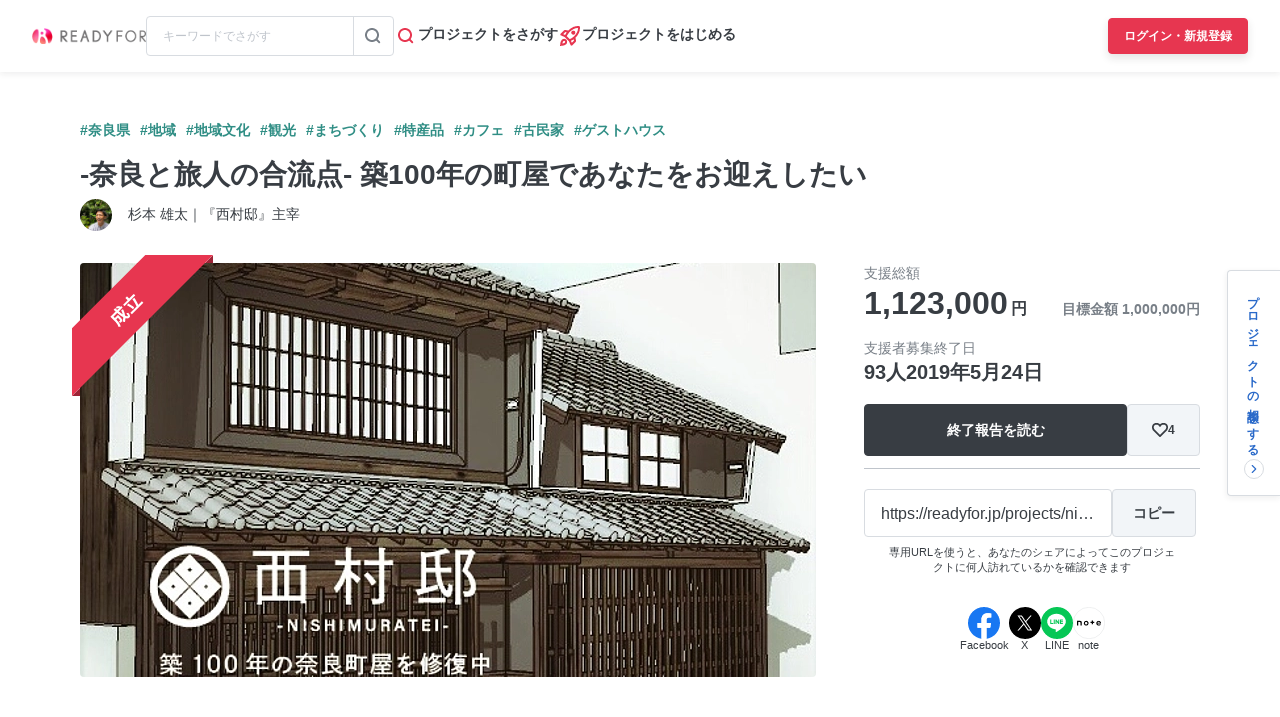

--- FILE ---
content_type: text/html; charset=UTF-8
request_url: https://readyfor.jp/projects/nishimuratei/announcements/100667
body_size: 2116
content:
<!DOCTYPE html>
<html lang="en">
<head>
    <meta charset="utf-8">
    <meta name="viewport" content="width=device-width, initial-scale=1">
    <title></title>
    <style>
        body {
            font-family: "Arial";
        }
    </style>
    <script type="text/javascript">
    window.awsWafCookieDomainList = [];
    window.gokuProps = {
"key":"AQIDAHjcYu/GjX+QlghicBgQ/7bFaQZ+m5FKCMDnO+vTbNg96AEjXDd5GG2UH21aRSEdOOwEAAAAfjB8BgkqhkiG9w0BBwagbzBtAgEAMGgGCSqGSIb3DQEHATAeBglghkgBZQMEAS4wEQQMJRvj6KHN1SZDyy/bAgEQgDuB43sNIUY3n1BtkX7MJggT1sT3DunwpTm7Vis+NY8Ug+2LuSOB5YQEK8OE4REU0M09ckOEhHSpn/2kHw==",
          "iv":"D549dwCuHgAACeNR",
          "context":"K3nHINPvsQzsuBK4mZW6v2C/DkQMFnT2CiYBNO2veSugzMhf8/C7VXdzTHrUXXMwFXrNWJiohkt+xfa4dTk7gNF5WJHn+OvMgxhlOtBuvEY563GVOJ0rCtPItB0nrCX3P083jcsAViAZY3lQavm9AfAqYtmWAu6wV6ypc+RWP0FJe59eMVhB59mkXx1psLGSx5r2awZE0/[base64]/1oBS7ZwZ1pq0foZLdadTQiicMONvjOgbIP+iUkwHkg9v7OrHhFYFBwaz9ML7fO6dTtbZVIajOT2VGZTBnVlLX20ciSXHapaQdvrwoXM6fl1bNb4eyG38klssE3gt81ym4ietm7OaYoQmnq7pQlM1lhJ/3r14FpuMsMGuli/IyIki2DlKV9x2KxTNJ6aCAcV+r+PjwGM9ZMVJOdK7yU8Qcc8/u0r1iPo7rkuoD4nwvgEbYfOToVL8q"
};
    </script>
    <script src="https://1eb9d2339a12.f6bdac56.us-east-2.token.awswaf.com/1eb9d2339a12/3ae1f01a7efb/0a275c36d423/challenge.js"></script>
</head>
<body>
    <div id="challenge-container"></div>
    <script type="text/javascript">
        AwsWafIntegration.saveReferrer();
        AwsWafIntegration.checkForceRefresh().then((forceRefresh) => {
            if (forceRefresh) {
                AwsWafIntegration.forceRefreshToken().then(() => {
                    window.location.reload(true);
                });
            } else {
                AwsWafIntegration.getToken().then(() => {
                    window.location.reload(true);
                });
            }
        });
    </script>
    <noscript>
        <h1>JavaScript is disabled</h1>
        In order to continue, we need to verify that you're not a robot.
        This requires JavaScript. Enable JavaScript and then reload the page.
    </noscript>
</body>
</html>

--- FILE ---
content_type: text/html; charset=utf-8
request_url: https://readyfor.jp/projects/nishimuratei/announcements/100667
body_size: 66523
content:
<!DOCTYPE html><html lang="ja" prefix="fb: http://ogp.me/ns/fb#" xml:lang="ja" xmlns="http://www.w3.org/1999/xhtml"><head><meta content="text/html; charset=utf-8" http-equiv="Content-Type" /><meta content="READYFOR, レディーフォー, クラウドファンディング, ソーシャルファンディング, 資金調達, 米良はるか, クリエーター" name="keywords" /><meta content="16AD99A6ADD3644D5417B889AACFD4DD" name="msvalidate.01" /><meta content="width=device-width, initial-scale=1.0, minimum-scale=1.0, maximum-scale=1.0, user-scalable=no" name="viewport" /><meta content="telephone=no" name="format-detection" /><title>利益と理念 2019/05/06 | -奈良と旅人の合流点- 築100年の町屋であなたをお迎えしたい（杉本 雄太｜『西村邸』主宰 - クラウドファンディング READYFOR</title><meta name="csrf-param" content="authenticity_token" />
<meta name="csrf-token" content="qGMAoazTDY-C_TiqhhS6LnyjPBLwTU1hmQZhJgMUmF9yoHtuYS2chWClMbFC_Svsy4N28XVOjXoF96qeTmMBpw" /><link rel="apple-touch-icon" sizes="57x57" href="https://readyfor.jp/assets/favicon/apple-touch-icon-57x57-197c89c9c23a88dff743a035636792a06b84ce0bdbcccfc701c41fbec26dcfbd.png">
<link rel="apple-touch-icon" sizes="60x60" href="https://readyfor.jp/assets/favicon/apple-touch-icon-60x60-34421526ffa261138fdcbbe09ccabbb508de08163ad45e2b70fb3198c054684b.png">
<link rel="apple-touch-icon" sizes="72x72" href="https://readyfor.jp/assets/favicon/apple-touch-icon-72x72-bf865a4385b82133180a24f96ecc29e3360682287a31ccf74056cae2dc17059e.png">
<link rel="apple-touch-icon" sizes="76x76" href="https://readyfor.jp/assets/favicon/apple-touch-icon-76x76-6b15a0a6bac480517e4b3a32e57c3db6e0c22a0768e9ff7bbb8010e39afe7a5c.png">
<link rel="apple-touch-icon" sizes="114x114" href="https://readyfor.jp/assets/favicon/apple-touch-icon-114x114-e0c5e7bb6372b625ae67337bf3b62c1a8695f852c85b0a9a23832c6e693b38aa.png">
<link rel="apple-touch-icon" sizes="120x120" href="https://readyfor.jp/assets/favicon/apple-touch-icon-120x120-bde56b34eacf80719a3537b00c25936b8e3f61544623927bb560f3d23851be39.png">
<link rel="apple-touch-icon" sizes="144x144" href="https://readyfor.jp/assets/favicon/apple-touch-icon-144x144-d32193fae76ae9604733f8c478cc9a47b7f3fe1e92a90f2f74e79a41a37b7308.png">
<link rel="apple-touch-icon" sizes="152x152" href="https://readyfor.jp/assets/favicon/apple-touch-icon-152x152-edbb1922d12249eed55666bdce1ffad5ff1bb7279f223124cf1bd385a19da446.png">
<link rel="apple-touch-icon" sizes="180x180" href="https://readyfor.jp/assets/favicon/apple-touch-icon-180x180-4fd9080193b04f0872e53c2381fdce0586e4dba7de76e6daaa4422cae193848b.png">
<link rel="icon" type="image/png" href="https://readyfor.jp/assets/favicon/android-chrome-192x192-c05fe71bde84e1c5423f70d759c420858c60857896680368b524bed3ef85d3b4.png" sizes="192x192">
<link rel="icon" type="image/png" href="https://readyfor.jp/assets/favicon/favicon-96x96-9fdde96cccdb93aa7e12cb56cdc7b1d522e575b3fd66043680ed1cb920f43584.png" sizes="96x96">
<link rel="icon" type="image/png" href="https://readyfor.jp/assets/favicon/favicon-3ef66363badac5b69c2a448f80750bbe134cfd5e3f25cd07c6cf2acae0e1444c.png">
<meta name="msapplication-TileColor" content="#e73650">
<meta name="msapplication-TileImage" content="https://readyfor.jp/assets/favicon/mstile-144x144-1845a2bfbc6b2152d3a52432be99da627824567741505cd20f0718279267ee2b.png">
<meta name="theme-color" content="#ffffff">
<script src="https://www.datadoghq-browser-agent.com/datadog-logs-us.js"></script><script>var ignoreSourceErrorMessages = [
  "Object Not Found Matching Id",
  "ResizeObserver loop limit exceeded",
  "NetworkError when attempting to fetch resource.",
  "キャンセルしました",
  "cancelled",
  "Load failed",
  "Installations: Could not process request. Application offline. (installations/app-offline)."
];
var errorToWarningMessages = [
  "Minified React error #423;",
  "Minified React error #418;",
  "Minified React error #425;"
];
if (window.DD_LOGS) {
  DD_LOGS.init({
    clientToken: 'puba8a9f8c79b2f72441868ade882f5bcce',
    site: 'datadoghq.com',
    service: 'readyfor-fe',
    forwardErrorsToLogs: true,
    sampleRate: 100,
    env: 'production',
    beforeSend(log) {
      if (log.error) {
        if (log.error.origin === "console") {
          return false;
        }
        if (log.error.origin === "source") {
          if (
            ignoreSourceErrorMessages.some(function(ignoreSourceErrorMessage) {
              return log.message && log.message.indexOf(ignoreSourceErrorMessage) !== -1;
            })
          ) {
            return false;
          }
          if (
            errorToWarningMessages.some(function(errorToWarningMessage) {
              return log.message && log.message.indexOf(errorToWarningMessage) !== -1;
            })
          ) {
            log.status = "warn";
          }
        }
        if (log.error.origin === "network") {
          log.status = "warn";
        }
      }
    }
  });
  DD_LOGS.setLoggerGlobalContext({
    user_id: false || 0
  });
}</script><link rel="stylesheet" href="/assets/application_responsive-bfef7ebaa7afa6490e3f1c09df58f2942964ab9eb31bebd166697e398b12accd.css" /><script src="/assets/application_responsive-e401205d722295110abafc25eba2252331971dc62b1facd571267a57bb896d50.js"></script><script>WebFontConfig = {
  google: {
    families: ['Noto Sans JP:400,700','Roboto:400,400i,700,700i&display=swap&subset=japanese'],
  }
};

(function(d) {
  var wf = d.createElement('script'), s = d.scripts[0];
  wf.src = 'https://cdnjs.cloudflare.com/ajax/libs/webfont/1.6.28/webfontloader.js';
  wf.async = true;
  s.parentNode.insertBefore(wf, s);
})(document);</script><meta content="188875347802288" property="fb:app_id" /><meta content="summary_large_image" name="twitter:card" /><meta content="@READYFOR_cf" name="twitter:site" /><meta content="website" property="og:type" /><meta content="利益と理念 / -奈良と旅人の合流点- 築100年の町屋であなたをお迎えしたい - クラウドファンディング READYFOR" property="og:title" /><meta content="https://readyfor.jp/projects/nishimuratei/announcements/100667" property="og:url" /><meta content="https://readyfor.jp/s3/readyfor-img/ckeditor_assets/pictures/425164/content_983d41ec96b46d6487ddb643ae6da206d761a710.jpg" property="og:image" /><meta content="庭にたたずむ狸。ぼくの生まれる前から西村邸にいる先輩です。 &amp;nbsp; ご支援、40%に到達しました。本当にありがとうございます。 残り期間も3週間を切り、あらためて、まだお会いしたことのない地域の方や、疎遠になっている遠方の方にも..." property="og:description" /><link href="https://readyfor.jp/projects/nishimuratei/announcements/100667" rel="canonical" /><meta content="庭にたたずむ狸。ぼくの生まれる前から西村邸にいる先輩です。 &amp;nbsp; ご支援、40%に到達しました。本当にありがとうございます。 残り期間も3週間を切り、あらためて、まだお会いしたことのない地域の方や、疎遠になっている遠方の方にも..." name="description" /><meta content="crowdfunding" property="note:type" /><meta content="杉本 雄太｜『西村邸』主宰" property="note:owner" /><meta content="地域文化" property="note:category" /><meta content="1000000" property="note:target_amount" /><meta content="1123000" property="note:current_amount" /><meta content="93" property="note:supporters" /><meta content="2019-04-08T11:00:01+09:00" property="note:start_at" /><meta content="2019-05-24T23:00:00+09:00" property="note:end_at" /><meta content="支援する" property="note:button_label" /><script defer>
  dataLayer = window.dataLayer || [];


    dataLayer.push({
      'projectId':        '23077',
      'fundingModel':     'all_or_nothing',
      'fundraisingStatus': 'expired'
    });

    if (URLSearchParams) {
      var refferal_user_id = new URLSearchParams(window.location.search).get('sns_share_token');
      if (refferal_user_id !== null) {
        dataLayer.push({
          'refferal_user_id': refferal_user_id || 'not_login',
        });
      }
    }



</script>
<!-- Google Tag Manager -->
<script>(function(w,d,s,l,i){w[l]=w[l]||[];w[l].push({'gtm.start':
new Date().getTime(),event:'gtm.js'});var f=d.getElementsByTagName(s)[0],
j=d.createElement(s),dl=l!='dataLayer'?'&l='+l:'';j.async=true;j.src=
'https://www.googletagmanager.com/gtm.js?id='+i+dl;f.parentNode.insertBefore(j,f);
})(window,document,'script','dataLayer','GTM-PJ5K3XK');</script>
<!-- End Google Tag Manager -->
<script>var _sift = window._sift = window._sift || [];
_sift.push(['_setAccount', '2efa1b203f']);
_sift.push(['_setUserId', '']);
_sift.push(['_setSessionId', 'eyJhbGciOiJIUzI1NiJ9.eyJpc3MiOiJSRUFEWUZPUiBJbmMuIiwiaWF0IjoxNzY4NzE3OTkzfQ.J0Wp8_QQ0asBv5QuLoAS9j_UxcaZFRcEakmnP9Dcbak']);
_sift.push(['_trackPageview']);

(function() {
  function ls() {
    var e = document.createElement('script');
    e.src = 'https://cdn.sift.com/s.js';
    document.body.appendChild(e);
  }
  if (window.attachEvent) {
    window.attachEvent('onload', ls);
  } else {
    window.addEventListener('load', ls, false);
  }
})();</script><script>window.twttr = (function (d,s,id) {
  var t, js, fjs = d.getElementsByTagName(s)[0];
  if (d.getElementById(id)) return; js=d.createElement(s); js.id=id;
  js.src="//platform.twitter.com/widgets.js"; fjs.parentNode.insertBefore(js, fjs);
  return window.twttr || (t = { _e: [], ready: function(f){ t._e.push(f) } });
}(document, "script", "twitter-wjs"));</script><script type="application/ld+json"> {   "@context": "https://schema.org",   "@type": "BreadcrumbList",   "itemListElement": [{"@type":"ListItem","position":1,"name":"クラウドファンディングトップ","item":"https://readyfor.jp"},{"@type":"ListItem","position":2,"name":"地域","item":"https://readyfor.jp/tags/local"},{"@type":"ListItem","position":3,"name":"地域文化","item":"https://readyfor.jp/tags/localculture"},{"@type":"ListItem","position":4,"name":"-奈良と旅人の合流点- 築100年の町屋であなたをお迎えしたい","item":"https://readyfor.jp/projects/nishimuratei"},{"@type":"ListItem","position":5,"name":"活動報告","item":"https://readyfor.jp/projects/nishimuratei/announcements"},{"@type":"ListItem","position":6,"name":"利益と理念","item":"https://readyfor.jp/projects/nishimuratei/announcements/100667"}] }</script><script type="application/ld+json">{"@context":"https://schema.org","@type":"BlogPosting","headline":"利益と理念","description":"\n\n庭にたたずむ狸。ぼくの生まれる前から西村邸にいる先輩です。\n\n\n\n\u0026nbsp;\n\nご支援、40%に到達しました。本当にありがとうございます。\n\n\n残り期間も3週間を切り、あらためて、まだお会いしたことのない地域の方や、疎遠になっている遠方の方にもご挨拶させていただいております。突然の不躾なご連絡となりますこと、この場を借りてお詫び申し上げます。\n\n\u0026nbsp;\n\n\n先日、プロジェクトを支援してくれている中学の同級生3人と、久々に飲みに行きました。そこで挙がった話題について、少し書こうと思います。その時、順序だてて自分の意見を伝えられなかったので、アンサーのつもりです。話題が話題ですが、ケンカしたわけではないので笑\n\n\u0026nbsp;\n\n友人曰く、「『お客様第一』を掲げる売り手は、もっと利益削れるんちゃうのか。でもみんなそれができないんだから、『お客様第一』を掲げない方がいいんじゃないか。」つまるところ「偽善」では？この言葉はその場で使われてませんでしたが、平たく言うとそういうことだと思います…\n普遍的な話題だと思いますが、普段仕事で接している人同士では、少なくともこういう語り口で話題に挙がることはないので、とても新鮮でした。\n\n\u0026nbsp;\n\n「お客様第一」にとどまらず「世のため人のため」「社会貢献」―このあたりの社会性の高い、売り手/事業が掲げる目標を、ひとまず理念と呼びます。\n\n\u0026nbsp;\n\nぼくは、強い理念を掲げる事業こそ、儲けないといけないと考えます。\n理念を伝える影響力を大なり小なり拡げないと、世の中をよくすることは出来ないし、事業を永く続けないと、理念が世の中に定着することはない。そして、影響力を拡げるにも、事業を続けるにも、なにはなくとも利益が必要―大前提です。儲からない事業は続けられませんし、人の目に魅力的に映り得ません。\n\n\u0026nbsp;\n\nただ、理念を掲げた事業であれば、利益が出るからといって何でもかんでも売るわけにはいかない。\n『西村邸』は、若い人に奈良町の「心地よい鄙(ひな)び」を好きになってもらうことが、奈良の、日本の、地球の未来のためになる―それ信じて取り組もう、というプロジェクトです。なので例えば西村邸は、派手派手しいだけのかき氷を、奈良でブームだからという理由で売るわけにはいかないと考えています。\n\n\u0026nbsp;\n\nこうした理念にもとづいた取捨選択は、一見自分で自分の首を絞めているようにも映りますが、決して不利益ばかりではないということも、既に広く知られているのではないでしょうか。\n理念を事業の一挙手一投足に行き渡らせていくことで、独自の輪郭がはっきりしますし、それを評価してくださる方の支持、購買に繋がります。「ファンづくり」という言葉も若干陳腐になりつつあるかもしれませんが、他者との差別化と上顧客の獲得のために、小さな事業にこそ大きな理念が必要なのだと、これまでの経験で感じています。\n\n\u0026nbsp;\n\n\u0026nbsp;\n\nつまるところ、利益と理念は両輪だと思うのです。理念によって利益が生まれ、利益によって理念が実現される。「お客様第一」を掲げながらしっかり儲けることが、結果として「お客様第一」―なんだか禅問答のようですが、そういうことではないでしょうか。\n\n\nぼく自身が経営者として実績ゼロの段階ですし、なによりまだ西村邸の輪郭が明瞭に示せてはいない。現状、理念の言葉を先走らせることしかできず、日々もどかしく感じています。\nそしてだからこそ、既に理念に共感し、ご支援くださった方には、感謝の気持ちが尽きません。\nこのクラウドファンディングを通じて、事業をすることの一番最初の階段を登ろうとしているんだと思います。\n\n\u0026nbsp;\n\n\u0026nbsp;\n\nなんだか壮大な感じになってしまいましたが、「ありがとう！」そういうことです笑　引き続きよろしくお願いします！\n","publisher":{"@type":"Organization","name":"READYFOR","url":"https://readyfor.jp/projects/nishimuratei","logo":{"@type":"ImageObject","url":"/images/favicon/favicon.png"}},"author":{"@type":"Person","name":"杉本 雄太｜『西村邸』主宰"},"datePublished":"2019-05-06T12:46:36.000+09:00","mainEntityOfPage":"https://readyfor.jp/projects/nishimuratei/announcements/100667"}</script></head><body class="c-announcements a-show"><!-- Google Tag Manager (noscript) -->
<noscript><iframe src="https://www.googletagmanager.com/ns.html?id=GTM-PJ5K3XK"
height="0" width="0" style="display:none;visibility:hidden"></iframe></noscript>
<!-- End Google Tag Manager (noscript) -->
<div><style data-emotion="css 13i2tsf 1jflaxs 1y4v4z7 7zxusb apxhqf 132f0c2 1m3egw1 1ko9f9l gvo99r gpmlgy naog9h 1btuzsi 1mz7857 u6fu30 eila3e 1o97835 pj4utt 1k10uqm 1aw5j94 pyot0f 1ykvs6i k6suih 8dvavm 126tre3 1vm3gfq 1s9euyi 1t10c7c 17k79fu n6hx3z 1ujb7a5 1tffkyp vtbgx0 1ip8mzp 17c0wg8 1dj2y1d fq559h fyz4zr 1ig268b 1tfd5hf 1rt81m1 1pqel7f 6q4ntb 4pt5b7 1ago99h 4pe4zq pyll19 r2ygo nrh2wf 191z0or 1oao11k 1hfejq1 1d4rpjp 1hawsao 8thqoq 18a36r0">.css-13i2tsf{top:0;left:0;width:100%;z-index:50;background-color:#ffffff;transition-property:opacity visibility;transition-duration:0.2s;transition-timing-function:linear;position:absolute;visibility:visible;opacity:1;}@media screen and (min-width: 960px){.css-13i2tsf{position:fixed;visibility:visible;opacity:1;}}.css-1jflaxs{position:relative;z-index:50;width:100%;box-shadow:0px 2px 6px rgba(33, 35, 37, 0.08);background:#ffffff;}.css-1y4v4z7{-webkit-align-items:center;-webkit-box-align:center;-ms-flex-align:center;align-items:center;display:-webkit-box;display:-webkit-flex;display:-ms-flexbox;display:flex;-webkit-box-pack:justify;-webkit-justify-content:space-between;justify-content:space-between;margin:auto;padding:14px 16px;position:relative;box-sizing:border-box;}@media screen and (min-width: 453px){.css-1y4v4z7{padding:14px 24px;}}@media screen and (min-width: 600px){.css-1y4v4z7{padding:20px 24px;}}@media screen and (min-width: 960px){.css-1y4v4z7{padding:16px 32px;}}.css-7zxusb{display:-webkit-inline-box;display:-webkit-inline-flex;display:-ms-inline-flexbox;display:inline-flex;-webkit-align-items:center;-webkit-box-align:center;-ms-flex-align:center;align-items:center;-webkit-box-pack:center;-ms-flex-pack:center;-webkit-justify-content:center;justify-content:center;gap:8px;}@media screen and (min-width: 960px){.css-7zxusb{gap:24px;}}.css-apxhqf{display:-webkit-inline-box;display:-webkit-inline-flex;display:-ms-inline-flexbox;display:inline-flex;}@media screen and (min-width: 453px){.css-apxhqf{display:none;}}.css-132f0c2{font-size:0;-webkit-appearance:none;-moz-appearance:none;-ms-appearance:none;appearance:none;background-color:white;border:none;cursor:pointer;}@media screen and (min-width: 600px){.css-132f0c2{display:none;}}.css-1m3egw1{font-size:0;}.css-1ko9f9l{height:16px;width:114px;}@media screen and (min-width: 1400px){.css-1ko9f9l{height:20px;width:142px;}}.css-gvo99r{display:none;}@media screen and (min-width: 960px){.css-gvo99r{display:block;width:248px;}}@media screen and (min-width: 960px){.css-gvo99r[data-has-project="true"]{width:220px;}}@media screen and (min-width: 1048px){.css-gvo99r[data-has-project="true"]{width:248px;}}.css-gpmlgy{-webkit-align-items:center;-webkit-box-align:center;-ms-flex-align:center;align-items:center;border-radius:4px;border:1px solid #d8dce1;box-sizing:border-box;display:-webkit-inline-box;display:-webkit-inline-flex;display:-ms-inline-flexbox;display:inline-flex;height:40px;width:100%;}.css-naog9h{width:calc(100% - 40px);box-sizing:border-box;margin-top:0;}.css-1btuzsi{border:none;margin-left:8px;margin-right:8px;width:calc(100% - 16px);box-sizing:border-box;padding:7px 8px;background:#ffffff;border-radius:4px;color:#383d43;font-size:12px;line-height:18px;outline:none;font-family:"Roboto","Noto Sans JP",sans-serif;}.css-1btuzsi:focus{outline:none;box-shadow:none;}.css-1btuzsi::-webkit-input-placeholder{color:#bfc4cb;}.css-1btuzsi::-moz-placeholder{color:#bfc4cb;}.css-1btuzsi:-ms-input-placeholder{color:#bfc4cb;}.css-1btuzsi::placeholder{color:#bfc4cb;}.css-1mz7857{margin:0;padding:0;-webkit-appearance:none;-moz-appearance:none;-ms-appearance:none;appearance:none;background:transparent;box-sizing:border-box;-webkit-align-items:center;-webkit-box-align:center;-ms-flex-align:center;align-items:center;border:1px solid transparent;border-left-color:#d8dce1;border-radius:0 4px 4px 0;display:-webkit-inline-box;display:-webkit-inline-flex;display:-ms-inline-flexbox;display:inline-flex;height:40px;-webkit-box-pack:center;-ms-flex-pack:center;-webkit-justify-content:center;justify-content:center;width:40px;cursor:pointer;}.css-1mz7857:focus,.css-1mz7857:active{border:1px solid #2969c9;outline:none;}@media screen and (min-width: 960px){.css-u6fu30{display:none;}}.css-eila3e{display:-webkit-box;display:-webkit-flex;display:-ms-flexbox;display:flex;-webkit-align-items:center;-webkit-box-align:center;-ms-flex-align:center;align-items:center;-webkit-box-pack:center;-ms-flex-pack:center;-webkit-justify-content:center;justify-content:center;min-width:auto;border-width:0;padding:0;width:32px;height:32px;background-color:transparent;border-color:transparent;border-radius:4px;cursor:pointer;}.css-eila3e:focus{border:1px solid #2969c9;outline:none;}.css-eila3e:hover{opacity:0.8;-webkit-transition:150ms ease-in-out;transition:150ms ease-in-out;}.css-eila3e:active{opacity:1;border:1px solid transparent;box-shadow:inset 0px 2px 8px rgba(33, 35, 37, 0.08);}@media screen and (min-width: 600px){.css-eila3e{width:66px;height:30px;}}.css-1o97835{display:-webkit-box;display:-webkit-flex;display:-ms-flexbox;display:flex;gap:16px;}.css-pj4utt{display:none;-webkit-text-decoration:none;text-decoration:none;gap:4px;-webkit-align-items:center;-webkit-box-align:center;-ms-flex-align:center;align-items:center;display:none;}@media screen and (min-width: 375px){.css-pj4utt{display:-webkit-box;display:-webkit-flex;display:-ms-flexbox;display:flex;}}.css-pj4utt[data-has-project="true"]{display:none;}@media screen and (min-width: 453px){.css-pj4utt[data-has-project="true"]{display:-webkit-box;display:-webkit-flex;display:-ms-flexbox;display:flex;}}@media screen and (min-width: 375px){.css-pj4utt{display:none;}}@media screen and (min-width: 960px){.css-pj4utt{display:-webkit-box;display:-webkit-flex;display:-ms-flexbox;display:flex;}}.css-1k10uqm{margin:0;margin-block-start:0;margin-block-end:0;-webkit-margin-start:0;margin-inline-start:0;-webkit-margin-end:0;margin-inline-end:0;color:#383d43;font-size:14px;font-weight:700;text-align:inherit;line-height:1.2;-webkit-user-select:auto;-moz-user-select:auto;-ms-user-select:auto;user-select:auto;-webkit-transition:color 150ms ease-in-out,font-size 150ms ease-in-out,font-weight 150ms ease-in-out;transition:color 150ms ease-in-out,font-size 150ms ease-in-out,font-weight 150ms ease-in-out;text-overflow:ellipsis;overflow:hidden;white-space:nowrap;height:20px;line-height:normal;}.css-1aw5j94{display:none;-webkit-text-decoration:none;text-decoration:none;gap:4px;-webkit-align-items:center;-webkit-box-align:center;-ms-flex-align:center;align-items:center;}@media screen and (min-width: 375px){.css-1aw5j94{display:-webkit-box;display:-webkit-flex;display:-ms-flexbox;display:flex;}}.css-1aw5j94[data-has-project="true"]{display:none;}@media screen and (min-width: 453px){.css-1aw5j94[data-has-project="true"]{display:-webkit-box;display:-webkit-flex;display:-ms-flexbox;display:flex;}}.css-pyot0f{display:none;}@media screen and (min-width: 453px){.css-pyot0f{display:inline;}}.css-1ykvs6i{margin:0;margin-block-start:0;margin-block-end:0;-webkit-margin-start:0;margin-inline-start:0;-webkit-margin-end:0;margin-inline-end:0;color:#383d43;font-size:14px;font-weight:700;text-align:inherit;line-height:1.2;-webkit-user-select:auto;-moz-user-select:auto;-ms-user-select:auto;user-select:auto;-webkit-transition:color 150ms ease-in-out,font-size 150ms ease-in-out,font-weight 150ms ease-in-out;transition:color 150ms ease-in-out,font-size 150ms ease-in-out,font-weight 150ms ease-in-out;text-overflow:ellipsis;overflow:hidden;white-space:nowrap;height:20px;line-height:normal;display:none;}@media screen and (min-width: 453px){.css-1ykvs6i{display:initial;}}@media screen and (min-width: 600px){.css-1ykvs6i{display:none;}}.css-k6suih{margin:0;margin-block-start:0;margin-block-end:0;-webkit-margin-start:0;margin-inline-start:0;-webkit-margin-end:0;margin-inline-end:0;color:#383d43;font-size:14px;font-weight:700;text-align:inherit;line-height:1.2;-webkit-user-select:auto;-moz-user-select:auto;-ms-user-select:auto;user-select:auto;-webkit-transition:color 150ms ease-in-out,font-size 150ms ease-in-out,font-weight 150ms ease-in-out;transition:color 150ms ease-in-out,font-size 150ms ease-in-out,font-weight 150ms ease-in-out;text-overflow:ellipsis;overflow:hidden;white-space:nowrap;display:none;}@media screen and (min-width: 600px){.css-k6suih{height:20px;line-height:normal;display:initial;}}.css-8dvavm{-webkit-align-items:center;-webkit-box-align:center;-ms-flex-align:center;align-items:center;display:-webkit-inline-box;display:-webkit-inline-flex;display:-ms-inline-flexbox;display:inline-flex;-webkit-box-pack:end;-ms-flex-pack:end;-webkit-justify-content:flex-end;justify-content:flex-end;gap:20px;}@media screen and (min-width: 375px){.css-8dvavm{gap:32px;}}.css-126tre3{display:-webkit-inline-box;display:-webkit-inline-flex;display:-ms-inline-flexbox;display:inline-flex;box-sizing:border-box;min-width:64px;height:32px;padding:8px 20px;background-color:#e73650;border-width:1px;border-color:#e73650;border-style:solid;border-radius:4px;cursor:pointer;box-shadow:0px 4px 8px rgba(33, 35, 37, 0.12);-webkit-align-items:center;-webkit-box-align:center;-ms-flex-align:center;align-items:center;-webkit-box-pack:center;-ms-flex-pack:center;-webkit-justify-content:center;justify-content:center;-webkit-transition:min-width 150ms ease-in-out,height 150ms ease-in-out,padding 150ms ease-in-out,background-color 150ms ease-in-out,border-color 150ms ease-in-out;transition:min-width 150ms ease-in-out,height 150ms ease-in-out,padding 150ms ease-in-out,background-color 150ms ease-in-out,border-color 150ms ease-in-out;width:80px;height:32px;padding:6px 10px;}.css-126tre3:focus{border:1px solid #2969c9;outline:none;}.css-126tre3:hover{opacity:0.8;-webkit-transition:150ms ease-in-out;transition:150ms ease-in-out;}.css-126tre3:active{opacity:1;box-shadow:inset 0px 2px 8px rgba(33, 35, 37, 0.08);}@media screen and (min-width: 390px){.css-126tre3{height:36px;padding:8px 12px;}}@media screen and (min-width: 453px){.css-126tre3{width:140px;}}@media screen and (min-width: 600px){.css-126tre3{width:80px;}}@media screen and (min-width: 1048px){.css-126tre3{width:140px;}}.css-1vm3gfq{margin:0;margin-block-start:0;margin-block-end:0;-webkit-margin-start:0;margin-inline-start:0;-webkit-margin-end:0;margin-inline-end:0;color:#ffffff;font-size:12px;font-weight:700;text-align:center;line-height:1.2;-webkit-user-select:none;-moz-user-select:none;-ms-user-select:none;user-select:none;-webkit-transition:color 150ms ease-in-out,font-size 150ms ease-in-out,font-weight 150ms ease-in-out;transition:color 150ms ease-in-out,font-size 150ms ease-in-out,font-weight 150ms ease-in-out;text-overflow:ellipsis;overflow:hidden;white-space:nowrap;overflow:unset;display:initial;}@media screen and (min-width: 1048px){.css-1vm3gfq{display:none;}}.css-1s9euyi{margin:0;margin-block-start:0;margin-block-end:0;-webkit-margin-start:0;margin-inline-start:0;-webkit-margin-end:0;margin-inline-end:0;color:#ffffff;font-size:12px;font-weight:700;text-align:center;line-height:1.2;-webkit-user-select:none;-moz-user-select:none;-ms-user-select:none;user-select:none;-webkit-transition:color 150ms ease-in-out,font-size 150ms ease-in-out,font-weight 150ms ease-in-out;transition:color 150ms ease-in-out,font-size 150ms ease-in-out,font-weight 150ms ease-in-out;text-overflow:ellipsis;overflow:hidden;white-space:nowrap;overflow:unset;display:initial;display:none;}@media screen and (min-width: 1048px){.css-1s9euyi{display:none;}}@media screen and (min-width: 1048px){.css-1s9euyi{display:initial;}}.css-1t10c7c{left:0;width:100%;position:absolute;z-index:51;display:none;}@media screen and (min-width: 600px){.css-1t10c7c::before,.css-1t10c7c::after{border-width:0;}}@media screen and (min-width: 600px){.css-1t10c7c{z-index:49;}}.css-17k79fu{box-sizing:border-box;border-radius:0 0 10px 10px;border:solid 1px #d8dce1;box-shadow:0px 2px 6px 0px rgba(33, 35, 37, 0.08);background-color:#ffffff;position:relative;width:100%;}@media screen and (min-width: 600px){.css-17k79fu{border-radius:0;border:none;}}.css-n6hx3z{padding:24px 20px;}@media screen and (min-width: 600px){.css-n6hx3z{padding:0;}}.css-1ujb7a5{display:block;box-sizing:border-box;width:100%;margin-bottom:24px;}@media screen and (min-width: 600px){.css-1ujb7a5{padding:32px 64px 0;margin:0;}}@media screen and (min-width: 960px){.css-1ujb7a5{display:none;}}.css-1tffkyp{border:none;margin-left:8px;margin-right:8px;width:calc(100% - 16px);box-sizing:border-box;padding:7px 8px;background:#ffffff;border-radius:4px;color:#383d43;font-size:16px;line-height:18px;outline:none;font-family:"Roboto","Noto Sans JP",sans-serif;}.css-1tffkyp:focus{outline:none;box-shadow:none;}.css-1tffkyp::-webkit-input-placeholder{color:#bfc4cb;}.css-1tffkyp::-moz-placeholder{color:#bfc4cb;}.css-1tffkyp:-ms-input-placeholder{color:#bfc4cb;}.css-1tffkyp::placeholder{color:#bfc4cb;}@media screen and (min-width: 600px){.css-vtbgx0{padding:16px 64px;}.css-vtbgx0:nth-of-type(even){background-color:#ffffff;}.css-vtbgx0:nth-of-type(odd){background-color:#f8f9f9;}}@media screen and (min-width: 960px){.css-vtbgx0{padding:16px 0;}}.css-1ip8mzp{width:100%;clear:both;margin-top:8px;border-top:1px solid #d8dce1;}@media screen and (min-width: 600px){.css-1ip8mzp{border:none;margin:0;}}@media screen and (min-width: 960px){.css-1ip8mzp{width:680px;margin-left:0px;}}.css-17c0wg8{width:100%;display:inline-block;}.css-1dj2y1d{margin:0;margin-block-start:0;margin-block-end:0;-webkit-margin-start:0;margin-inline-start:0;-webkit-margin-end:0;margin-inline-end:0;color:#383d43;font-size:16px;font-weight:700;text-align:inherit;line-height:normal;-webkit-user-select:auto;-moz-user-select:auto;-ms-user-select:auto;user-select:auto;-webkit-transition:color 150ms ease-in-out,font-size 150ms ease-in-out,font-weight 150ms ease-in-out;transition:color 150ms ease-in-out,font-size 150ms ease-in-out,font-weight 150ms ease-in-out;word-break:break-all;display:block;margin:21px 0 16px;font-size:16px;line-height:1.5;}@media screen and (min-width: 600px){.css-1dj2y1d{margin:16px 0 12px;font-size:14px;}}.css-fq559h{display:inline;margin:0;padding:0;line-height:1;}.css-fyz4zr{list-style:none;margin:0 16px 9px 0;display:-webkit-box;display:-webkit-list-item;display:-ms-list-itembox;display:list-item;width:auto;float:none;}.css-fyz4zr:nth-of-type(even){margin-right:16px;}.css-fyz4zr:last-of-type{margin-right:0;}@media screen and (min-width: 600px){.css-fyz4zr{display:-webkit-box;display:-webkit-list-item;display:-ms-list-itembox;display:list-item;width:auto;float:left;}.css-fyz4zr:nth-of-type(even){margin-right:16px;}}@media screen and (min-width: 960px){.css-fyz4zr{display:-webkit-box;display:-webkit-list-item;display:-ms-list-itembox;display:list-item;width:auto;float:left;}.css-fyz4zr:nth-of-type(even){margin-right:16px;}}.css-1ig268b{display:-webkit-inline-box;display:-webkit-inline-flex;display:-ms-inline-flexbox;display:inline-flex;-webkit-align-items:center;-webkit-box-align:center;-ms-flex-align:center;align-items:center;-webkit-text-decoration:none;text-decoration:none;font-size:14px;line-height:1.5;}@media screen and (min-width: 600px){.css-1ig268b{font-size:12px;}}.css-1tfd5hf{margin:0;margin-block-start:0;margin-block-end:0;-webkit-margin-start:0;margin-inline-start:0;-webkit-margin-end:0;margin-inline-end:0;color:#2969c9;font-size:12px;font-weight:700;text-align:inherit;line-height:normal;-webkit-user-select:auto;-moz-user-select:auto;-ms-user-select:auto;user-select:auto;-webkit-transition:color 150ms ease-in-out,font-size 150ms ease-in-out,font-weight 150ms ease-in-out;transition:color 150ms ease-in-out,font-size 150ms ease-in-out,font-weight 150ms ease-in-out;word-break:break-all;font-size:14px;line-height:1.5;}@media screen and (min-width: 600px){.css-1tfd5hf{font-size:12px;}}.css-1rt81m1{list-style:none;margin:0 16px 9px 0;display:inline-block;width:calc(50% - 8px);float:none;}.css-1rt81m1:nth-of-type(even){margin-right:0;}.css-1rt81m1:last-of-type{margin-right:0;}@media screen and (min-width: 600px){.css-1rt81m1{display:-webkit-box;display:-webkit-list-item;display:-ms-list-itembox;display:list-item;width:auto;float:left;}.css-1rt81m1:nth-of-type(even){margin-right:16px;}}@media screen and (min-width: 960px){.css-1rt81m1{display:-webkit-box;display:-webkit-list-item;display:-ms-list-itembox;display:list-item;width:auto;float:left;}.css-1rt81m1:nth-of-type(even){margin-right:16px;}}.css-1pqel7f{display:-webkit-box;display:-webkit-flex;display:-ms-flexbox;display:flex;border-top:1px solid #f2f5f8;margin-top:8px;padding-top:24px;}.css-1pqel7f:first-of-type{border-top-width:0;margin-top:0;padding-top:0;}@media screen and (min-width: 600px){.css-1pqel7f{border-top-width:0;margin-top:0;padding-top:0;}}.css-6q4ntb{min-width:84px;width:84px;margin-right:32px;}.css-4pt5b7{margin:0;margin-block-start:0;margin-block-end:0;-webkit-margin-start:0;margin-inline-start:0;-webkit-margin-end:0;margin-inline-end:0;color:#787f87;font-size:16px;font-weight:400;text-align:inherit;line-height:normal;-webkit-user-select:auto;-moz-user-select:auto;-ms-user-select:auto;user-select:auto;-webkit-transition:color 150ms ease-in-out,font-size 150ms ease-in-out,font-weight 150ms ease-in-out;transition:color 150ms ease-in-out,font-size 150ms ease-in-out,font-weight 150ms ease-in-out;word-break:break-all;display:block;font-size:14px;line-height:1.5;}@media screen and (min-width: 600px){.css-4pt5b7{font-size:12px;margin-bottom:16px;}}.css-1ago99h{width:100%;}.css-4pe4zq{list-style:none;margin:0 16px 9px 0;display:-webkit-box;display:-webkit-list-item;display:-ms-list-itembox;display:list-item;width:auto;float:left;}.css-4pe4zq:nth-of-type(even){margin-right:16px;}.css-4pe4zq:last-of-type{margin-right:0;}@media screen and (min-width: 600px){.css-4pe4zq{display:-webkit-box;display:-webkit-list-item;display:-ms-list-itembox;display:list-item;width:auto;float:left;}.css-4pe4zq:nth-of-type(even){margin-right:16px;}}@media screen and (min-width: 960px){.css-4pe4zq{display:-webkit-box;display:-webkit-list-item;display:-ms-list-itembox;display:list-item;width:auto;float:left;}.css-4pe4zq:nth-of-type(even){margin-right:16px;}}.css-pyll19{display:-webkit-box;display:-webkit-flex;display:-ms-flexbox;display:flex;-webkit-box-pack:start;-ms-flex-pack:start;-webkit-justify-content:flex-start;justify-content:flex-start;box-sizing:border-box;background-color:#ffffff;border-bottom:1px solid #d8dce1;list-style:none;margin:0;padding:0 12px;height:44px;margin-top:8px;}@media screen and (min-width: 600px){.css-pyll19{padding:0 32px;height:54px;}}@media screen and (min-width: 960px){.css-pyll19{padding:0;height:auto;}}@media screen and (min-width: 600px){.css-pyll19{width:calc(100% - 64px);margin:20px auto 0;padding:0;}}@media screen and (min-width: 960px){.css-pyll19{display:none;}}.css-r2ygo{position:relative;line-height:1.4;list-style:none;box-sizing:border-box;display:-webkit-inline-box;display:-webkit-inline-flex;display:-ms-inline-flexbox;display:inline-flex;-webkit-align-items:center;-webkit-box-align:center;-ms-flex-align:center;align-items:center;margin:0;padding:0;}.css-r2ygo a{-webkit-text-decoration:none;text-decoration:none;}.css-r2ygo a:visited{color:inherit;}@media screen and (min-width: 600px){.css-r2ygo{margin:0 20px;}.css-r2ygo:first-of-type{margin:0 20px 0 0;}}.css-nrh2wf{cursor:pointer;padding:0 12px;box-sizing:border-box;height:100%;display:-webkit-inline-box;display:-webkit-inline-flex;display:-ms-inline-flexbox;display:inline-flex;-webkit-align-items:center;-webkit-box-align:center;-ms-flex-align:center;align-items:center;}@media screen and (min-width: 600px){.css-nrh2wf{padding:0;}}@media screen and (min-width: 960px){.css-nrh2wf{padding:19px 0;}}.css-191z0or{margin:0;margin-block-start:0;margin-block-end:0;-webkit-margin-start:0;margin-inline-start:0;-webkit-margin-end:0;margin-inline-end:0;color:#383d43;font-size:16px;font-weight:400;text-align:inherit;line-height:1.2;-webkit-user-select:auto;-moz-user-select:auto;-ms-user-select:auto;user-select:auto;-webkit-transition:color 150ms ease-in-out,font-size 150ms ease-in-out,font-weight 150ms ease-in-out;transition:color 150ms ease-in-out,font-size 150ms ease-in-out,font-weight 150ms ease-in-out;text-overflow:ellipsis;overflow:hidden;white-space:nowrap;color:#787f87;font-size:12px;display:none;}@media screen and (min-width: 600px){.css-191z0or{font-size:16px;}}@media screen and (min-width: 600px){.css-191z0or{display:block;}}.css-1oao11k{margin:0;margin-block-start:0;margin-block-end:0;-webkit-margin-start:0;margin-inline-start:0;-webkit-margin-end:0;margin-inline-end:0;color:#383d43;font-size:16px;font-weight:400;text-align:inherit;line-height:1.2;-webkit-user-select:auto;-moz-user-select:auto;-ms-user-select:auto;user-select:auto;-webkit-transition:color 150ms ease-in-out,font-size 150ms ease-in-out,font-weight 150ms ease-in-out;transition:color 150ms ease-in-out,font-size 150ms ease-in-out,font-weight 150ms ease-in-out;text-overflow:ellipsis;overflow:hidden;white-space:nowrap;color:#787f87;font-size:12px;}@media screen and (min-width: 600px){.css-1oao11k{font-size:16px;}}@media screen and (min-width: 600px){.css-1oao11k{display:none;}}.css-1hfejq1{cursor:pointer;padding:0 12px;box-sizing:border-box;height:100%;display:-webkit-inline-box;display:-webkit-inline-flex;display:-ms-inline-flexbox;display:inline-flex;-webkit-align-items:center;-webkit-box-align:center;-ms-flex-align:center;align-items:center;}.css-1hfejq1:after{content:'';position:absolute;left:0;bottom:-1px;width:100%;height:4px;background-color:#e73650;border-radius:15px;}@media screen and (min-width: 600px){.css-1hfejq1{padding:0;}}@media screen and (min-width: 960px){.css-1hfejq1{padding:19px 0;}.css-1hfejq1:after{left:0;width:100%;border-radius:21px;}}.css-1d4rpjp{margin:0;margin-block-start:0;margin-block-end:0;-webkit-margin-start:0;margin-inline-start:0;-webkit-margin-end:0;margin-inline-end:0;color:#383d43;font-size:16px;font-weight:400;text-align:inherit;line-height:1.2;-webkit-user-select:auto;-moz-user-select:auto;-ms-user-select:auto;user-select:auto;-webkit-transition:color 150ms ease-in-out,font-size 150ms ease-in-out,font-weight 150ms ease-in-out;transition:color 150ms ease-in-out,font-size 150ms ease-in-out,font-weight 150ms ease-in-out;text-overflow:ellipsis;overflow:hidden;white-space:nowrap;color:#383d43;font-weight:bold;font-size:12px;}@media screen and (min-width: 600px){.css-1d4rpjp{font-size:16px;}}.css-1hawsao{color:#ffffff;background-color:#e73650;border-radius:2px;font-size:12px;line-height:inherit;margin-left:4px;padding:2px 5px;}@media screen and (min-width: 600px){.css-1hawsao{font-size:14px;}}@media screen and (min-width: 960px){.css-1hawsao{margin-left:8px;}}.css-8thqoq{margin:0;margin-block-start:0;margin-block-end:0;-webkit-margin-start:0;margin-inline-start:0;-webkit-margin-end:0;margin-inline-end:0;color:#383d43;font-size:16px;font-weight:400;text-align:inherit;line-height:1.2;-webkit-user-select:auto;-moz-user-select:auto;-ms-user-select:auto;user-select:auto;-webkit-transition:color 150ms ease-in-out,font-size 150ms ease-in-out,font-weight 150ms ease-in-out;transition:color 150ms ease-in-out,font-size 150ms ease-in-out,font-weight 150ms ease-in-out;text-overflow:ellipsis;overflow:hidden;white-space:nowrap;color:#787f87;font-size:12px;}@media screen and (min-width: 600px){.css-8thqoq{font-size:16px;}}.css-18a36r0{color:#ffffff;background-color:#787f87;border-radius:2px;font-size:12px;line-height:inherit;margin-left:4px;padding:2px 5px;}@media screen and (min-width: 600px){.css-18a36r0{font-size:14px;}}@media screen and (min-width: 960px){.css-18a36r0{margin-left:8px;}}</style><div id="CommonHeaderWithTabView-react-component-9017d536-f72c-40b2-8149-982a8e804945"><div class="css-13i2tsf"><header><div class="css-1jflaxs"><div class="css-1y4v4z7"><div class="css-7zxusb"><div class="css-apxhqf"><button aria-label="メニューボタン" class="css-132f0c2"><svg fill="#787f87" height="14" viewBox="0 0 18 14" width="18" xmlns="http://www.w3.org/2000/svg"><rect height="2" rx="1" width="18"></rect><rect height="2" rx="1" width="18" y="6"></rect><rect height="2" rx="1" width="18" y="12"></rect></svg></button></div><a href="/" class="css-1m3egw1"><img class="css-1ko9f9l" alt="READYFOR" src="[data-uri]" width="142"/></a><div data-has-project="false" class="css-gvo99r"><div class="css-gpmlgy"><label class="css-naog9h"><div style="border:0;clip:rect(0 0 0 0);clip-path:inset(50%);height:1px;margin:0 -1px -1px 0;overflow:hidden;padding:0;position:absolute;width:1px;white-space:nowrap">入力して検索</div><input placeholder="キーワードでさがす" class="css-1btuzsi" value=""/></label><button aria-label="検索する" class="css-1mz7857"><svg fill="#787f87" height="24" viewBox="0 0 24 24" width="24" xmlns="http://www.w3.org/2000/svg"><mask fill="white" id="readyfor-header-mask-inside-1"><path clip-rule="evenodd" d="M16 11C16 13.7614 13.7614 16 11 16C8.23858 16 6 13.7614 6 11C6 8.23858 8.23858 6 11 6C13.7614 6 16 8.23858 16 11ZM15.1921 16.6064C14.0235 17.4816 12.5723 18 11 18C7.13401 18 4 14.866 4 11C4 7.13401 7.13401 4 11 4C14.866 4 18 7.13401 18 11C18 12.5724 17.4816 14.0236 16.6063 15.1922L18.9497 17.5356C19.3403 17.9262 19.3403 18.5593 18.9497 18.9499C18.5592 19.3404 17.9261 19.3404 17.5355 18.9499L15.1921 16.6064Z" fill-rule="evenodd"></path></mask><path d="M15.1921 16.6064L16.6063 15.1922L15.3806 13.9665L13.9932 15.0056L15.1921 16.6064ZM16.6063 15.1922L15.0055 13.9933L13.9664 15.3807L15.1921 16.6065L16.6063 15.1922ZM11 18C14.866 18 18 14.866 18 11H14C14 12.6569 12.6569 14 11 14V18ZM4 11C4 14.866 7.13401 18 11 18V14C9.34315 14 8 12.6569 8 11H4ZM11 4C7.13401 4 4 7.13401 4 11H8C8 9.34315 9.34315 8 11 8V4ZM18 11C18 7.13401 14.866 4 11 4V8C12.6569 8 14 9.34315 14 11H18ZM11 20C13.0192 20 14.8884 19.3326 16.391 18.2073L13.9932 15.0056C13.1587 15.6306 12.1254 16 11 16V20ZM2 11C2 15.9706 6.02944 20 11 20V16C8.23858 16 6 13.7614 6 11H2ZM11 2C6.02944 2 2 6.02944 2 11H6C6 8.23858 8.23858 6 11 6V2ZM20 11C20 6.02944 15.9706 2 11 2V6C13.7614 6 16 8.23858 16 11H20ZM18.2071 16.3912C19.3326 14.8885 20 13.0193 20 11H16C16 12.1254 15.6306 13.1588 15.0055 13.9933L18.2071 16.3912ZM15.1921 16.6065L17.5355 18.9499L20.364 16.1214L18.0205 13.778L15.1921 16.6065ZM17.5355 18.9499C17.145 18.5593 17.145 17.9262 17.5355 17.5356L20.364 20.3641C21.5355 19.1925 21.5355 17.293 20.364 16.1214L17.5355 18.9499ZM17.5355 17.5356C17.9261 17.1451 18.5592 17.1451 18.9497 17.5356L16.1213 20.3641C17.2929 21.5356 19.1924 21.5356 20.364 20.3641L17.5355 17.5356ZM18.9497 17.5356L16.6063 15.1922L13.7779 18.0206L16.1213 20.3641L18.9497 17.5356Z" mask="url(#readyfor-header-mask-inside-1)"></path></svg></button></div></div><div class="css-u6fu30"><button class="css-eila3e"><svg fill="#787f87" height="24" viewBox="0 0 24 24" width="24" xmlns="http://www.w3.org/2000/svg" aria-label="検索アイコン"><mask fill="white" id="common-header-search-button-mask-inside-1"><path clip-rule="evenodd" d="M16 11C16 13.7614 13.7614 16 11 16C8.23858 16 6 13.7614 6 11C6 8.23858 8.23858 6 11 6C13.7614 6 16 8.23858 16 11ZM15.1921 16.6064C14.0235 17.4816 12.5723 18 11 18C7.13401 18 4 14.866 4 11C4 7.13401 7.13401 4 11 4C14.866 4 18 7.13401 18 11C18 12.5724 17.4816 14.0236 16.6063 15.1922L18.9497 17.5356C19.3403 17.9262 19.3403 18.5593 18.9497 18.9499C18.5592 19.3404 17.9261 19.3404 17.5355 18.9499L15.1921 16.6064Z" fill-rule="evenodd"></path></mask><path d="M15.1921 16.6064L16.6063 15.1922L15.3806 13.9665L13.9932 15.0056L15.1921 16.6064ZM16.6063 15.1922L15.0055 13.9933L13.9664 15.3807L15.1921 16.6065L16.6063 15.1922ZM11 18C14.866 18 18 14.866 18 11H14C14 12.6569 12.6569 14 11 14V18ZM4 11C4 14.866 7.13401 18 11 18V14C9.34315 14 8 12.6569 8 11H4ZM11 4C7.13401 4 4 7.13401 4 11H8C8 9.34315 9.34315 8 11 8V4ZM18 11C18 7.13401 14.866 4 11 4V8C12.6569 8 14 9.34315 14 11H18ZM11 20C13.0192 20 14.8884 19.3326 16.391 18.2073L13.9932 15.0056C13.1587 15.6306 12.1254 16 11 16V20ZM2 11C2 15.9706 6.02944 20 11 20V16C8.23858 16 6 13.7614 6 11H2ZM11 2C6.02944 2 2 6.02944 2 11H6C6 8.23858 8.23858 6 11 6V2ZM20 11C20 6.02944 15.9706 2 11 2V6C13.7614 6 16 8.23858 16 11H20ZM18.2071 16.3912C19.3326 14.8885 20 13.0193 20 11H16C16 12.1254 15.6306 13.1588 15.0055 13.9933L18.2071 16.3912ZM15.1921 16.6065L17.5355 18.9499L20.364 16.1214L18.0205 13.778L15.1921 16.6065ZM17.5355 18.9499C17.145 18.5593 17.145 17.9262 17.5355 17.5356L20.364 20.3641C21.5355 19.1925 21.5355 17.293 20.364 16.1214L17.5355 18.9499ZM17.5355 17.5356C17.9261 17.1451 18.5592 17.1451 18.9497 17.5356L16.1213 20.3641C17.2929 21.5356 19.1924 21.5356 20.364 20.3641L17.5355 17.5356ZM18.9497 17.5356L16.6063 15.1922L13.7779 18.0206L16.1213 20.3641L18.9497 17.5356Z" mask="url(#common-header-search-button-mask-inside-1)"></path></svg></button></div><div class="css-1o97835"><a href="/projects" class="css-pj4utt"><svg fill="#e73650" height="24px" viewBox="0 0 24 24" width="24px" xmlns="http://www.w3.org/2000/svg"><mask fill="white" id="xxx-mask-inside-1"><path clip-rule="evenodd" d="M16 11C16 13.7614 13.7614 16 11 16C8.23858 16 6 13.7614 6 11C6 8.23858 8.23858 6 11 6C13.7614 6 16 8.23858 16 11ZM15.1921 16.6064C14.0235 17.4816 12.5723 18 11 18C7.13401 18 4 14.866 4 11C4 7.13401 7.13401 4 11 4C14.866 4 18 7.13401 18 11C18 12.5724 17.4816 14.0236 16.6063 15.1922L18.9497 17.5356C19.3403 17.9262 19.3403 18.5593 18.9497 18.9499C18.5592 19.3404 17.9261 19.3404 17.5355 18.9499L15.1921 16.6064Z" fill-rule="evenodd"></path></mask><path d="M15.1921 16.6064L16.6063 15.1922L15.3806 13.9665L13.9932 15.0056L15.1921 16.6064ZM16.6063 15.1922L15.0055 13.9933L13.9664 15.3807L15.1921 16.6065L16.6063 15.1922ZM11 18C14.866 18 18 14.866 18 11H14C14 12.6569 12.6569 14 11 14V18ZM4 11C4 14.866 7.13401 18 11 18V14C9.34315 14 8 12.6569 8 11H4ZM11 4C7.13401 4 4 7.13401 4 11H8C8 9.34315 9.34315 8 11 8V4ZM18 11C18 7.13401 14.866 4 11 4V8C12.6569 8 14 9.34315 14 11H18ZM11 20C13.0192 20 14.8884 19.3326 16.391 18.2073L13.9932 15.0056C13.1587 15.6306 12.1254 16 11 16V20ZM2 11C2 15.9706 6.02944 20 11 20V16C8.23858 16 6 13.7614 6 11H2ZM11 2C6.02944 2 2 6.02944 2 11H6C6 8.23858 8.23858 6 11 6V2ZM20 11C20 6.02944 15.9706 2 11 2V6C13.7614 6 16 8.23858 16 11H20ZM18.2071 16.3912C19.3326 14.8885 20 13.0193 20 11H16C16 12.1254 15.6306 13.1588 15.0055 13.9933L18.2071 16.3912ZM15.1921 16.6065L17.5355 18.9499L20.364 16.1214L18.0205 13.778L15.1921 16.6065ZM17.5355 18.9499C17.145 18.5593 17.145 17.9262 17.5355 17.5356L20.364 20.3641C21.5355 19.1925 21.5355 17.293 20.364 16.1214L17.5355 18.9499ZM17.5355 17.5356C17.9261 17.1451 18.5592 17.1451 18.9497 17.5356L16.1213 20.3641C17.2929 21.5356 19.1924 21.5356 20.364 20.3641L17.5355 17.5356ZM18.9497 17.5356L16.6063 15.1922L13.7779 18.0206L16.1213 20.3641L18.9497 17.5356Z" mask="url(#xxx-mask-inside-1)"></path></svg><span class="css-1k10uqm">プロジェクトをさがす</span></a><a data-has-project="false" href="/proposals/intro/?common_header=" class="css-1aw5j94"><svg fill="#e73650" height="24px" viewBox="0 0 24 24" width="24px" xmlns="http://www.w3.org/2000/svg" class="css-pyot0f"><path d="M7.16472 11.0082C7.40335 10.531 7.65051 10.0708 7.90619 9.62758C8.16186 9.1844 8.44311 8.74122 8.74993 8.29805L7.31812 8.0168L5.17042 10.1645L7.16472 11.0082ZM19.4884 3.97707C18.2953 4.01116 17.0211 4.36059 15.666 5.02535C14.3109 5.69012 13.0794 6.57647 11.9715 7.68442C11.2556 8.40032 10.6164 9.16735 10.0539 9.98553C9.4914 10.8037 9.07379 11.5707 8.80106 12.2866L11.7158 15.1758C12.4317 14.9031 13.1987 14.4855 14.0169 13.923C14.8351 13.3605 15.6021 12.7213 16.318 12.0054C17.426 10.8974 18.3123 9.67019 18.9771 8.32361C19.6419 6.97704 19.9913 5.70716 20.0254 4.514C20.0254 4.44581 20.0126 4.37763 19.987 4.30945C19.9615 4.24127 19.9231 4.18161 19.872 4.13048C19.8208 4.07934 19.7612 4.04099 19.693 4.01542C19.6248 3.98985 19.5566 3.97707 19.4884 3.97707ZM13.8635 10.1134C13.4715 9.72133 13.2754 9.2398 13.2754 8.66878C13.2754 8.09776 13.4715 7.61624 13.8635 7.22419C14.2555 6.83215 14.7413 6.63613 15.3209 6.63613C15.9004 6.63613 16.3862 6.83215 16.7782 7.22419C17.1703 7.61624 17.3663 8.09776 17.3663 8.66878C17.3663 9.2398 17.1703 9.72133 16.7782 10.1134C16.3862 10.5054 15.9004 10.7014 15.3209 10.7014C14.7413 10.7014 14.2555 10.5054 13.8635 10.1134ZM12.9942 16.8122L13.8379 18.832L15.9856 16.6843L15.7044 15.2525C15.2612 15.5593 14.818 15.8363 14.3749 16.0835C13.9317 16.3306 13.4715 16.5735 12.9942 16.8122ZM21.9685 3.1589C22.1049 5.03388 21.7981 6.86198 21.0481 8.64321C20.2981 10.4244 19.1134 12.1247 17.4941 13.744L18.0055 16.2752C18.0737 16.6161 18.0566 16.9485 17.9544 17.2724C17.8521 17.5962 17.6816 17.8775 17.443 18.1161L14.2215 21.3377C13.9658 21.5934 13.659 21.6914 13.301 21.6317C12.9431 21.572 12.6959 21.3718 12.5595 21.0309L10.9999 17.3747L6.62779 13.0025L2.97158 11.4429C2.63067 11.3065 2.42613 11.0594 2.35795 10.7014C2.28977 10.3435 2.38352 10.0367 2.6392 9.78098L5.86075 6.55943C6.09939 6.32079 6.3849 6.15034 6.71728 6.04807C7.04966 5.9458 7.3863 5.92875 7.72721 5.99693L10.2584 6.50829C11.8777 4.88899 13.578 3.70435 15.3592 2.95435C17.1405 2.20436 18.9686 1.89755 20.8435 2.03391C20.9799 2.05095 21.1163 2.08931 21.2526 2.14897C21.389 2.20862 21.5083 2.28959 21.6106 2.39186C21.7129 2.49413 21.7938 2.61345 21.8535 2.74981C21.9131 2.88617 21.9515 3.02254 21.9685 3.1589ZM3.91759 15.7383C4.51418 15.1417 5.24286 14.8392 6.10365 14.8306C6.96443 14.8221 7.69312 15.1162 8.2897 15.7127C8.88629 16.3093 9.18032 17.038 9.1718 17.8988C9.16327 18.7596 8.86072 19.4883 8.26414 20.0848C7.44596 20.903 6.47864 21.3888 5.36218 21.5422C4.24571 21.6956 3.12499 21.849 2 22.0024C2.15341 20.8775 2.30681 19.7567 2.46022 18.6403C2.61363 17.5238 3.09942 16.5565 3.91759 15.7383ZM5.37496 17.1701C5.08519 17.4599 4.88491 17.8093 4.77412 18.2184C4.66332 18.6275 4.57384 19.0451 4.50565 19.4712C4.93179 19.403 5.3494 19.3178 5.75848 19.2155C6.16757 19.1133 6.517 18.9172 6.80677 18.6275C7.01131 18.4229 7.1221 18.1758 7.13915 17.886C7.15619 17.5962 7.06244 17.3491 6.8579 17.1445C6.65336 16.94 6.4062 16.842 6.11643 16.8505C5.82666 16.859 5.57951 16.9656 5.37496 17.1701Z"></path></svg><span class="css-1ykvs6i">はじめる</span><span class="css-k6suih">プロジェクトをはじめる</span></a></div></div><div class="css-8dvavm"><a style="text-decoration:none" href="/sign_in" class="css-126tre3"><span class="css-1vm3gfq">ログイン</span><span class="css-1s9euyi">ログイン・新規登録</span></a></div></div></div><div class="css-1t10c7c"><div class="css-17k79fu"><nav class="css-n6hx3z"><div class="css-1ujb7a5"><div class="css-gpmlgy"><label class="css-naog9h"><div style="border:0;clip:rect(0 0 0 0);clip-path:inset(50%);height:1px;margin:0 -1px -1px 0;overflow:hidden;padding:0;position:absolute;width:1px;white-space:nowrap">入力して検索</div><input placeholder="キーワードでさがす" class="css-1tffkyp" value=""/></label><button aria-label="検索する" class="css-1mz7857"><svg fill="#787f87" height="24" viewBox="0 0 24 24" width="24" xmlns="http://www.w3.org/2000/svg"><mask fill="white" id="readyfor-header-search-menu-mask-inside-1"><path clip-rule="evenodd" d="M16 11C16 13.7614 13.7614 16 11 16C8.23858 16 6 13.7614 6 11C6 8.23858 8.23858 6 11 6C13.7614 6 16 8.23858 16 11ZM15.1921 16.6064C14.0235 17.4816 12.5723 18 11 18C7.13401 18 4 14.866 4 11C4 7.13401 7.13401 4 11 4C14.866 4 18 7.13401 18 11C18 12.5724 17.4816 14.0236 16.6063 15.1922L18.9497 17.5356C19.3403 17.9262 19.3403 18.5593 18.9497 18.9499C18.5592 19.3404 17.9261 19.3404 17.5355 18.9499L15.1921 16.6064Z" fill-rule="evenodd"></path></mask><path d="M15.1921 16.6064L16.6063 15.1922L15.3806 13.9665L13.9932 15.0056L15.1921 16.6064ZM16.6063 15.1922L15.0055 13.9933L13.9664 15.3807L15.1921 16.6065L16.6063 15.1922ZM11 18C14.866 18 18 14.866 18 11H14C14 12.6569 12.6569 14 11 14V18ZM4 11C4 14.866 7.13401 18 11 18V14C9.34315 14 8 12.6569 8 11H4ZM11 4C7.13401 4 4 7.13401 4 11H8C8 9.34315 9.34315 8 11 8V4ZM18 11C18 7.13401 14.866 4 11 4V8C12.6569 8 14 9.34315 14 11H18ZM11 20C13.0192 20 14.8884 19.3326 16.391 18.2073L13.9932 15.0056C13.1587 15.6306 12.1254 16 11 16V20ZM2 11C2 15.9706 6.02944 20 11 20V16C8.23858 16 6 13.7614 6 11H2ZM11 2C6.02944 2 2 6.02944 2 11H6C6 8.23858 8.23858 6 11 6V2ZM20 11C20 6.02944 15.9706 2 11 2V6C13.7614 6 16 8.23858 16 11H20ZM18.2071 16.3912C19.3326 14.8885 20 13.0193 20 11H16C16 12.1254 15.6306 13.1588 15.0055 13.9933L18.2071 16.3912ZM15.1921 16.6065L17.5355 18.9499L20.364 16.1214L18.0205 13.778L15.1921 16.6065ZM17.5355 18.9499C17.145 18.5593 17.145 17.9262 17.5355 17.5356L20.364 20.3641C21.5355 19.1925 21.5355 17.293 20.364 16.1214L17.5355 18.9499ZM17.5355 17.5356C17.9261 17.1451 18.5592 17.1451 18.9497 17.5356L16.1213 20.3641C17.2929 21.5356 19.1924 21.5356 20.364 20.3641L17.5355 17.5356ZM18.9497 17.5356L16.6063 15.1922L13.7779 18.0206L16.1213 20.3641L18.9497 17.5356Z" mask="url(#readyfor-header-search-menu-mask-inside-1)"></path></svg></button></div></div><div class="css-vtbgx0"><div class="css-1ip8mzp"><div class="css-17c0wg8"><span class="css-1dj2y1d">プロジェクトからさがす</span><div><ul class="css-fq559h"><li class="css-fyz4zr"><a href="/projects?sort_query=notable" class="css-1ig268b"><span class="css-1tfd5hf" href="/projects?sort_query=notable">注目のプロジェクト</span></a></li><li class="css-fyz4zr"><a href="/projects?sort_query=desc_accomplished_money" class="css-1ig268b"><span class="css-1tfd5hf" href="/projects?sort_query=desc_accomplished_money">支援金額が多いプロジェクト</span></a></li><li class="css-fyz4zr"><a href="/projects?sort_query=accomplished_alittle" class="css-1ig268b"><span class="css-1tfd5hf" href="/projects?sort_query=accomplished_alittle">あとひと押しのプロジェクト</span></a></li><li class="css-fyz4zr"><a href="/projects?sort_query=desc_published_at" class="css-1ig268b"><span class="css-1tfd5hf" href="/projects?sort_query=desc_published_at">新着のプロジェクト</span></a></li></ul></div></div></div><div class="css-1ip8mzp"><div class="css-17c0wg8"><span class="css-1dj2y1d">注目されているタグからさがす</span><div><ul class="css-fq559h"><li class="css-1rt81m1"><a href="/tags/animal?click_ref=notable_hashtag_search_menu" class="css-1ig268b"><span class="css-1tfd5hf" href="/tags/animal?click_ref=notable_hashtag_search_menu">#動物</span></a></li><li class="css-1rt81m1"><a href="/tags/welfare?click_ref=notable_hashtag_search_menu" class="css-1ig268b"><span class="css-1tfd5hf" href="/tags/welfare?click_ref=notable_hashtag_search_menu">#医療・福祉</span></a></li><li class="css-1rt81m1"><a href="/tags/disaster?click_ref=notable_hashtag_search_menu" class="css-1ig268b"><span class="css-1tfd5hf" href="/tags/disaster?click_ref=notable_hashtag_search_menu">#災害</span></a></li><li class="css-1rt81m1"><a href="/tags/child?click_ref=notable_hashtag_search_menu" class="css-1ig268b"><span class="css-1tfd5hf" href="/tags/child?click_ref=notable_hashtag_search_menu">#子ども・教育</span></a></li><li class="css-1rt81m1"><a href="/tags/cats?click_ref=notable_hashtag_search_menu" class="css-1ig268b"><span class="css-1tfd5hf" href="/tags/cats?click_ref=notable_hashtag_search_menu">#猫</span></a></li><li class="css-1rt81m1"><a href="/tags/dogs?click_ref=notable_hashtag_search_menu" class="css-1ig268b"><span class="css-1tfd5hf" href="/tags/dogs?click_ref=notable_hashtag_search_menu">#犬</span></a></li><li class="css-1rt81m1"><a href="/tags/sports?click_ref=notable_hashtag_search_menu" class="css-1ig268b"><span class="css-1tfd5hf" href="/tags/sports?click_ref=notable_hashtag_search_menu">#スポーツ</span></a></li><li class="css-1rt81m1"><a href="/tags/localculture?click_ref=notable_hashtag_search_menu" class="css-1ig268b"><span class="css-1tfd5hf" href="/tags/localculture?click_ref=notable_hashtag_search_menu">#地域文化</span></a></li><li class="css-1rt81m1"><a href="/tags/town_planning?click_ref=notable_hashtag_search_menu" class="css-1ig268b"><span class="css-1tfd5hf" href="/tags/town_planning?click_ref=notable_hashtag_search_menu">#まちづくり</span></a></li><li class="css-1rt81m1"><a href="/tags/steady?click_ref=notable_hashtag_search_menu" class="css-1ig268b"><span class="css-1tfd5hf" href="/tags/steady?click_ref=notable_hashtag_search_menu">#継続寄付</span></a></li><li class="css-1rt81m1"><a href="/tags/international_work?click_ref=notable_hashtag_search_menu" class="css-1ig268b"><span class="css-1tfd5hf" href="/tags/international_work?click_ref=notable_hashtag_search_menu">#国際協力</span></a></li><li class="css-1rt81m1"><a href="/tags/socialgood?click_ref=notable_hashtag_search_menu" class="css-1ig268b"><span class="css-1tfd5hf" href="/tags/socialgood?click_ref=notable_hashtag_search_menu">#社会にいいこと</span></a></li><li class="css-1rt81m1"><a href="/tags/charity?click_ref=notable_hashtag_search_menu" class="css-1ig268b"><span class="css-1tfd5hf" href="/tags/charity?click_ref=notable_hashtag_search_menu">#寄付金控除型</span></a></li><li class="css-1rt81m1"><a href="/tags/local?click_ref=notable_hashtag_search_menu" class="css-1ig268b"><span class="css-1tfd5hf" href="/tags/local?click_ref=notable_hashtag_search_menu">#地域</span></a></li><li class="css-1rt81m1"><a href="/tags/jinjyabukkaku?click_ref=notable_hashtag_search_menu" class="css-1ig268b"><span class="css-1tfd5hf" href="/tags/jinjyabukkaku?click_ref=notable_hashtag_search_menu">#神社仏閣</span></a></li><li class="css-1rt81m1"><a href="/tags/art?click_ref=notable_hashtag_search_menu" class="css-1ig268b"><span class="css-1tfd5hf" href="/tags/art?click_ref=notable_hashtag_search_menu">#アート</span></a></li><li class="css-1rt81m1"><a href="/tags/food?click_ref=notable_hashtag_search_menu" class="css-1ig268b"><span class="css-1tfd5hf" href="/tags/food?click_ref=notable_hashtag_search_menu">#フード</span></a></li><li class="css-1rt81m1"><a href="/tags/tourism?click_ref=notable_hashtag_search_menu" class="css-1ig268b"><span class="css-1tfd5hf" href="/tags/tourism?click_ref=notable_hashtag_search_menu">#観光</span></a></li><li class="css-1rt81m1"><a href="/tags/music?click_ref=notable_hashtag_search_menu" class="css-1ig268b"><span class="css-1tfd5hf" href="/tags/music?click_ref=notable_hashtag_search_menu">#音楽</span></a></li><li class="css-1rt81m1"><a href="/tags/railway?click_ref=notable_hashtag_search_menu" class="css-1ig268b"><span class="css-1tfd5hf" href="/tags/railway?click_ref=notable_hashtag_search_menu">#鉄道</span></a></li></ul></div></div></div></div><div class="css-vtbgx0"><div class="css-1ip8mzp"><div class="css-17c0wg8"><span class="css-1dj2y1d">地域からさがす</span><div><div class="css-1pqel7f"><div class="css-6q4ntb"><span class="css-4pt5b7">北海道・東北</span></div><div class="css-1ago99h"><ul class="css-fq559h"><li class="css-4pe4zq"><a href="/tags/hokkaido" class="css-1ig268b"><span class="css-1tfd5hf" href="/tags/hokkaido">北海道</span></a></li><li class="css-4pe4zq"><a href="/tags/aomori" class="css-1ig268b"><span class="css-1tfd5hf" href="/tags/aomori">青森</span></a></li><li class="css-4pe4zq"><a href="/tags/iwate" class="css-1ig268b"><span class="css-1tfd5hf" href="/tags/iwate">岩手</span></a></li><li class="css-4pe4zq"><a href="/tags/miyagi" class="css-1ig268b"><span class="css-1tfd5hf" href="/tags/miyagi">宮城</span></a></li><li class="css-4pe4zq"><a href="/tags/akita" class="css-1ig268b"><span class="css-1tfd5hf" href="/tags/akita">秋田</span></a></li><li class="css-4pe4zq"><a href="/tags/yamagata" class="css-1ig268b"><span class="css-1tfd5hf" href="/tags/yamagata">山形</span></a></li><li class="css-4pe4zq"><a href="/tags/fukushima" class="css-1ig268b"><span class="css-1tfd5hf" href="/tags/fukushima">福島</span></a></li></ul></div></div></div><div><div class="css-1pqel7f"><div class="css-6q4ntb"><span class="css-4pt5b7">関東</span></div><div class="css-1ago99h"><ul class="css-fq559h"><li class="css-4pe4zq"><a href="/tags/ibaraki" class="css-1ig268b"><span class="css-1tfd5hf" href="/tags/ibaraki">茨城</span></a></li><li class="css-4pe4zq"><a href="/tags/tochigi" class="css-1ig268b"><span class="css-1tfd5hf" href="/tags/tochigi">栃木</span></a></li><li class="css-4pe4zq"><a href="/tags/gunma" class="css-1ig268b"><span class="css-1tfd5hf" href="/tags/gunma">群馬</span></a></li><li class="css-4pe4zq"><a href="/tags/saitama" class="css-1ig268b"><span class="css-1tfd5hf" href="/tags/saitama">埼玉</span></a></li><li class="css-4pe4zq"><a href="/tags/chiba" class="css-1ig268b"><span class="css-1tfd5hf" href="/tags/chiba">千葉</span></a></li><li class="css-4pe4zq"><a href="/tags/tokyo" class="css-1ig268b"><span class="css-1tfd5hf" href="/tags/tokyo">東京</span></a></li><li class="css-4pe4zq"><a href="/tags/kanagawa" class="css-1ig268b"><span class="css-1tfd5hf" href="/tags/kanagawa">神奈川</span></a></li></ul></div></div></div><div><div class="css-1pqel7f"><div class="css-6q4ntb"><span class="css-4pt5b7">中部</span></div><div class="css-1ago99h"><ul class="css-fq559h"><li class="css-4pe4zq"><a href="/tags/nigata" class="css-1ig268b"><span class="css-1tfd5hf" href="/tags/nigata">新潟</span></a></li><li class="css-4pe4zq"><a href="/tags/toyama" class="css-1ig268b"><span class="css-1tfd5hf" href="/tags/toyama">富山</span></a></li><li class="css-4pe4zq"><a href="/tags/ishikawa" class="css-1ig268b"><span class="css-1tfd5hf" href="/tags/ishikawa">石川</span></a></li><li class="css-4pe4zq"><a href="/tags/fukui" class="css-1ig268b"><span class="css-1tfd5hf" href="/tags/fukui">福井</span></a></li><li class="css-4pe4zq"><a href="/tags/yamanashi" class="css-1ig268b"><span class="css-1tfd5hf" href="/tags/yamanashi">山梨</span></a></li><li class="css-4pe4zq"><a href="/tags/nagano" class="css-1ig268b"><span class="css-1tfd5hf" href="/tags/nagano">長野</span></a></li><li class="css-4pe4zq"><a href="/tags/gifu" class="css-1ig268b"><span class="css-1tfd5hf" href="/tags/gifu">岐阜</span></a></li><li class="css-4pe4zq"><a href="/tags/shizuoka" class="css-1ig268b"><span class="css-1tfd5hf" href="/tags/shizuoka">静岡</span></a></li><li class="css-4pe4zq"><a href="/tags/aichi" class="css-1ig268b"><span class="css-1tfd5hf" href="/tags/aichi">愛知</span></a></li></ul></div></div></div><div><div class="css-1pqel7f"><div class="css-6q4ntb"><span class="css-4pt5b7">近畿</span></div><div class="css-1ago99h"><ul class="css-fq559h"><li class="css-4pe4zq"><a href="/tags/mie" class="css-1ig268b"><span class="css-1tfd5hf" href="/tags/mie">三重</span></a></li><li class="css-4pe4zq"><a href="/tags/shiga" class="css-1ig268b"><span class="css-1tfd5hf" href="/tags/shiga">滋賀</span></a></li><li class="css-4pe4zq"><a href="/tags/kyoto" class="css-1ig268b"><span class="css-1tfd5hf" href="/tags/kyoto">京都</span></a></li><li class="css-4pe4zq"><a href="/tags/osaka" class="css-1ig268b"><span class="css-1tfd5hf" href="/tags/osaka">大阪</span></a></li><li class="css-4pe4zq"><a href="/tags/hyogo" class="css-1ig268b"><span class="css-1tfd5hf" href="/tags/hyogo">兵庫</span></a></li><li class="css-4pe4zq"><a href="/tags/nara" class="css-1ig268b"><span class="css-1tfd5hf" href="/tags/nara">奈良</span></a></li><li class="css-4pe4zq"><a href="/tags/wakayama" class="css-1ig268b"><span class="css-1tfd5hf" href="/tags/wakayama">和歌山</span></a></li></ul></div></div></div><div><div class="css-1pqel7f"><div class="css-6q4ntb"><span class="css-4pt5b7">中国</span></div><div class="css-1ago99h"><ul class="css-fq559h"><li class="css-4pe4zq"><a href="/tags/tottori" class="css-1ig268b"><span class="css-1tfd5hf" href="/tags/tottori">鳥取</span></a></li><li class="css-4pe4zq"><a href="/tags/shimane" class="css-1ig268b"><span class="css-1tfd5hf" href="/tags/shimane">島根</span></a></li><li class="css-4pe4zq"><a href="/tags/okayama" class="css-1ig268b"><span class="css-1tfd5hf" href="/tags/okayama">岡山</span></a></li><li class="css-4pe4zq"><a href="/tags/hiroshima" class="css-1ig268b"><span class="css-1tfd5hf" href="/tags/hiroshima">広島</span></a></li><li class="css-4pe4zq"><a href="/tags/yamaguchi" class="css-1ig268b"><span class="css-1tfd5hf" href="/tags/yamaguchi">山口</span></a></li></ul></div></div></div><div><div class="css-1pqel7f"><div class="css-6q4ntb"><span class="css-4pt5b7">四国</span></div><div class="css-1ago99h"><ul class="css-fq559h"><li class="css-4pe4zq"><a href="/tags/tokushima" class="css-1ig268b"><span class="css-1tfd5hf" href="/tags/tokushima">徳島</span></a></li><li class="css-4pe4zq"><a href="/tags/kagawa" class="css-1ig268b"><span class="css-1tfd5hf" href="/tags/kagawa">香川</span></a></li><li class="css-4pe4zq"><a href="/tags/ehime" class="css-1ig268b"><span class="css-1tfd5hf" href="/tags/ehime">愛媛</span></a></li><li class="css-4pe4zq"><a href="/tags/kochi" class="css-1ig268b"><span class="css-1tfd5hf" href="/tags/kochi">高知</span></a></li></ul></div></div></div><div><div class="css-1pqel7f"><div class="css-6q4ntb"><span class="css-4pt5b7">九州・沖縄</span></div><div class="css-1ago99h"><ul class="css-fq559h"><li class="css-4pe4zq"><a href="/tags/fukuoka" class="css-1ig268b"><span class="css-1tfd5hf" href="/tags/fukuoka">福岡</span></a></li><li class="css-4pe4zq"><a href="/tags/saga" class="css-1ig268b"><span class="css-1tfd5hf" href="/tags/saga">佐賀</span></a></li><li class="css-4pe4zq"><a href="/tags/nagasaki" class="css-1ig268b"><span class="css-1tfd5hf" href="/tags/nagasaki">長崎</span></a></li><li class="css-4pe4zq"><a href="/tags/kumamoto" class="css-1ig268b"><span class="css-1tfd5hf" href="/tags/kumamoto">熊本</span></a></li><li class="css-4pe4zq"><a href="/tags/oita" class="css-1ig268b"><span class="css-1tfd5hf" href="/tags/oita">大分</span></a></li><li class="css-4pe4zq"><a href="/tags/miyazaki" class="css-1ig268b"><span class="css-1tfd5hf" href="/tags/miyazaki">宮崎</span></a></li><li class="css-4pe4zq"><a href="/tags/kagoshima" class="css-1ig268b"><span class="css-1tfd5hf" href="/tags/kagoshima">鹿児島</span></a></li><li class="css-4pe4zq"><a href="/tags/okinawa" class="css-1ig268b"><span class="css-1tfd5hf" href="/tags/okinawa">沖縄</span></a></li></ul></div></div></div><div><div class="css-1pqel7f"><div class="css-6q4ntb"><span class="css-4pt5b7">海外</span></div><div class="css-1ago99h"><ul class="css-fq559h"><li class="css-4pe4zq"><a href="/tags/asia" class="css-1ig268b"><span class="css-1tfd5hf" href="/tags/asia">アジア</span></a></li><li class="css-4pe4zq"><a href="/tags/oceania" class="css-1ig268b"><span class="css-1tfd5hf" href="/tags/oceania">オセアニア</span></a></li><li class="css-4pe4zq"><a href="/tags/north-and-central-america" class="css-1ig268b"><span class="css-1tfd5hf" href="/tags/north-and-central-america">北米・中米</span></a></li><li class="css-4pe4zq"><a href="/tags/middle-and-near-east" class="css-1ig268b"><span class="css-1tfd5hf" href="/tags/middle-and-near-east">中近東</span></a></li><li class="css-4pe4zq"><a href="/tags/europe" class="css-1ig268b"><span class="css-1tfd5hf" href="/tags/europe">ヨーロッパ</span></a></li><li class="css-4pe4zq"><a href="/tags/south-america" class="css-1ig268b"><span class="css-1tfd5hf" href="/tags/south-america">南米</span></a></li><li class="css-4pe4zq"><a href="/tags/africa" class="css-1ig268b"><span class="css-1tfd5hf" href="/tags/africa">アフリカ</span></a></li></ul></div></div></div></div></div></div></nav></div></div></header><ul id="tabView" class="css-pyll19" role="navigation"><li class="css-r2ygo"><a href="/projects/nishimuratei/" class="css-nrh2wf"><span class="css-191z0or">プロジェクト概要</span><span class="css-1oao11k">概要</span></a></li><li class="css-r2ygo"><a href="/projects/nishimuratei/announcements" selected="" class="css-1hfejq1"><span class="css-1d4rpjp" selected="">活動報告</span><span selected="" class="css-1hawsao">12</span></a></li><li class="css-r2ygo"><a href="/projects/nishimuratei/comments" class="css-nrh2wf"><span class="css-8thqoq">応援コメント</span><span class="css-18a36r0">93</span></a></li></ul></div></div>
<script type="application/json" class="js-react-on-rails-component" id="js-react-on-rails-component-CommonHeaderWithTabView-react-component-9017d536-f72c-40b2-8149-982a8e804945" data-component-name="CommonHeaderWithTabView" data-dom-id="CommonHeaderWithTabView-react-component-9017d536-f72c-40b2-8149-982a8e804945">{"headerInfo":{"hasProject":false,"messageCount":0,"searchMenuList":[{"category":"プロジェクトからさがす","groups":[{"subCategory":"","links":[{"title":"注目のプロジェクト","url":"/projects?sort_query=notable"},{"title":"支援金額が多いプロジェクト","url":"/projects?sort_query=desc_accomplished_money"},{"title":"あとひと押しのプロジェクト","url":"/projects?sort_query=accomplished_alittle"},{"title":"新着のプロジェクト","url":"/projects?sort_query=desc_published_at"}]}],"section":1,"columnTypes":{"sm":"1","md":"auto","lg":"auto"}},{"category":"注目されているタグからさがす","groups":[{"subCategory":"","links":[{"title":"#動物","url":"/tags/animal?click_ref=notable_hashtag_search_menu"},{"title":"#医療・福祉","url":"/tags/welfare?click_ref=notable_hashtag_search_menu"},{"title":"#災害","url":"/tags/disaster?click_ref=notable_hashtag_search_menu"},{"title":"#子ども・教育","url":"/tags/child?click_ref=notable_hashtag_search_menu"},{"title":"#猫","url":"/tags/cats?click_ref=notable_hashtag_search_menu"},{"title":"#犬","url":"/tags/dogs?click_ref=notable_hashtag_search_menu"},{"title":"#スポーツ","url":"/tags/sports?click_ref=notable_hashtag_search_menu"},{"title":"#地域文化","url":"/tags/localculture?click_ref=notable_hashtag_search_menu"},{"title":"#まちづくり","url":"/tags/town_planning?click_ref=notable_hashtag_search_menu"},{"title":"#継続寄付","url":"/tags/steady?click_ref=notable_hashtag_search_menu"},{"title":"#国際協力","url":"/tags/international_work?click_ref=notable_hashtag_search_menu"},{"title":"#社会にいいこと","url":"/tags/socialgood?click_ref=notable_hashtag_search_menu"},{"title":"#寄付金控除型","url":"/tags/charity?click_ref=notable_hashtag_search_menu"},{"title":"#地域","url":"/tags/local?click_ref=notable_hashtag_search_menu"},{"title":"#神社仏閣","url":"/tags/jinjyabukkaku?click_ref=notable_hashtag_search_menu"},{"title":"#アート","url":"/tags/art?click_ref=notable_hashtag_search_menu"},{"title":"#フード","url":"/tags/food?click_ref=notable_hashtag_search_menu"},{"title":"#観光","url":"/tags/tourism?click_ref=notable_hashtag_search_menu"},{"title":"#音楽","url":"/tags/music?click_ref=notable_hashtag_search_menu"},{"title":"#鉄道","url":"/tags/railway?click_ref=notable_hashtag_search_menu"}]}],"section":1,"columnTypes":{"sm":"2","md":"auto","lg":"auto"}},{"category":"地域からさがす","groups":[{"subCategory":"北海道・東北","links":[{"title":"北海道","url":"/tags/hokkaido"},{"title":"青森","url":"/tags/aomori"},{"title":"岩手","url":"/tags/iwate"},{"title":"宮城","url":"/tags/miyagi"},{"title":"秋田","url":"/tags/akita"},{"title":"山形","url":"/tags/yamagata"},{"title":"福島","url":"/tags/fukushima"}]},{"subCategory":"関東","links":[{"title":"茨城","url":"/tags/ibaraki"},{"title":"栃木","url":"/tags/tochigi"},{"title":"群馬","url":"/tags/gunma"},{"title":"埼玉","url":"/tags/saitama"},{"title":"千葉","url":"/tags/chiba"},{"title":"東京","url":"/tags/tokyo"},{"title":"神奈川","url":"/tags/kanagawa"}]},{"subCategory":"中部","links":[{"title":"新潟","url":"/tags/nigata"},{"title":"富山","url":"/tags/toyama"},{"title":"石川","url":"/tags/ishikawa"},{"title":"福井","url":"/tags/fukui"},{"title":"山梨","url":"/tags/yamanashi"},{"title":"長野","url":"/tags/nagano"},{"title":"岐阜","url":"/tags/gifu"},{"title":"静岡","url":"/tags/shizuoka"},{"title":"愛知","url":"/tags/aichi"}]},{"subCategory":"近畿","links":[{"title":"三重","url":"/tags/mie"},{"title":"滋賀","url":"/tags/shiga"},{"title":"京都","url":"/tags/kyoto"},{"title":"大阪","url":"/tags/osaka"},{"title":"兵庫","url":"/tags/hyogo"},{"title":"奈良","url":"/tags/nara"},{"title":"和歌山","url":"/tags/wakayama"}]},{"subCategory":"中国","links":[{"title":"鳥取","url":"/tags/tottori"},{"title":"島根","url":"/tags/shimane"},{"title":"岡山","url":"/tags/okayama"},{"title":"広島","url":"/tags/hiroshima"},{"title":"山口","url":"/tags/yamaguchi"}]},{"subCategory":"四国","links":[{"title":"徳島","url":"/tags/tokushima"},{"title":"香川","url":"/tags/kagawa"},{"title":"愛媛","url":"/tags/ehime"},{"title":"高知","url":"/tags/kochi"}]},{"subCategory":"九州・沖縄","links":[{"title":"福岡","url":"/tags/fukuoka"},{"title":"佐賀","url":"/tags/saga"},{"title":"長崎","url":"/tags/nagasaki"},{"title":"熊本","url":"/tags/kumamoto"},{"title":"大分","url":"/tags/oita"},{"title":"宮崎","url":"/tags/miyazaki"},{"title":"鹿児島","url":"/tags/kagoshima"},{"title":"沖縄","url":"/tags/okinawa"}]},{"subCategory":"海外","links":[{"title":"アジア","url":"/tags/asia"},{"title":"オセアニア","url":"/tags/oceania"},{"title":"北米・中米","url":"/tags/north-and-central-america"},{"title":"中近東","url":"/tags/middle-and-near-east"},{"title":"ヨーロッパ","url":"/tags/europe"},{"title":"南米","url":"/tags/south-america"},{"title":"アフリカ","url":"/tags/africa"}]}],"section":2,"columnTypes":{"sm":"auto","md":"auto","lg":"auto"}}],"searchDefaultValue":"","userImage":"","userName":"","userSignedIn":false,"links":{"about":"/#crowdfunding","intro":"/proposals/intro/","login":"/sign_in","projects":"/projects","search":"/projects?q=","top":"/","userMenuLinks":{"edit":"/mypage/edit","follow":"/mypage/project_list?type=watched","history":"/mypage","logout":"/sign_out","message":"/mypage/messages","myProjects":"/app/fundraising/projects"}},"settingNotificationCount":0,"unreadMessageCountAsContributor":0,"hasUnreadMessageAsFundraiser":false},"tabViewInfo":{"projectUrl":"/projects/nishimuratei","activePath":"/announcements","announcementsCount":12,"commentsCount":93}}</script><link rel="stylesheet" href="/assets/swiper-6b66357217ad541aa8645ec0c7b6325424ccdac380de82c4935a9726c07f7621.css" /><link rel="stylesheet" href="/assets/announcement_show_rbui-52162ac35b60ce63c596e49859df289c07ae00ccca3144416e5bb4e3bd60f86f.css" /><script src="/assets/legacy_jquery_slick-3ef19473cf0d976af20d5cd962ce190e5b01cd8d2db0c1d1aa9145b0c285cf7f.js"></script><script async="true" crossorigin="anonymous" src="https://connect.facebook.net/ja_JP/sdk.js"></script><script>window.fbAsyncInit = function () {
  FB.init({
        autoLogAppEvents: true,
        xfbml: true,
        version: "v23.0",
  });
};</script><article class="Page-body" id="contents"><style data-emotion="css 19609f9 1htb2qp 1no0guy 1sg2lsz aw6x6l u8b6w1 k6mycb 10ynml6 u6fu30 xq0h7r 112kn31 ho0416 2bfzau psjc7l ec2huz t92339 159j6c5 11sdp6w pc3u9p 1agsy6d 9vsszk 1ytxgk5 haw22i 1dd9p1i uzz8w8 j8npy3 hf0672 cd7b8x 12cxi1k 1cszpuc 5f4eqh to20uz 1dztl8z k721qk 1awepd7 s08p0c 1an6uz 3g818h 1v57npu 16fcb4c 1hl4r7w j6trdv 10m0r9e 11mhmjd 1o5mnb0 1qeaej4 1qyv6wl vo5bdt 1krybul wy27vi 24gq7s hdizlh ly5al ov8eqk 1a0sj20 sm8wtf 1rra4c x6bw9r r2ygo nrh2wf 191z0or 1oao11k 1hfejq1 1d4rpjp 1hawsao 8thqoq 18a36r0 1tnt9zg 1iv0ed5 17xbisq 1l2xc1c 10wznol lzzqbu 118d3oh fbgc8c co9ngn stf993 bleycz aw3mbd 1mwn02k 3jpfdw kq52fo 16z41hg 1k1h7hg m9kzg6 p2vi91 1ro5f1a 1ujg9it kls158 1qbc0zf 1yr80mw 1m9syib 10scxvy a9w4ok 1hha03y 1gfya31 ddxjhb 1oe9pd2 1a9wmwm 1b8j730 7gn5a rs6t29 bw4qhz 9z3g5i 153mn0 1qxnr42 s888hj 1ur33iq cs5dzk 13oroj2 t5d4v 1ygtl3l 1xtdqe5 1q2lbmy 1kx2ot1 1bbmshu cz1y9t 5s1z70 ohvujs gxeyeq 18qen1u 5551ei 1qsjqkg 1eh6w2j 1oy1hbo scwwt0 jpopk1 1ga4clv 1gfx5i7 7e9dz1 af3c4s f62v2l 1il8p5n 1tx8kfy jgc12z 1jzc363 gu2ezq r55xur wwlsbc 1qwo637 1d06xch 15v2lt2 1lbdvz7 1khk61d 3dbex7 qe8jh 6urrjk 2oaixn is7qzi 16gmgho y5nqe7 1w5hjcn 1dyhfax 123kci4 85h5w2 1e4329s 1c0w655 xb0h8f 2yvtnv 8o0868 o9l429 1e8cgaf tix2qo 2n2h4n umn0bs fb3jwt 9vpn6k 7o3crg a1nz4 1hx0ilf 1mm97p4 6ap0w4 1drhkoo 1tk7dn1 1029bp9 e0n77z 1d0yaz4 16b94qj wd2753 1fs9n70 14ye30k 1v4w57o 1lsxi74 1on9xgi gcqe6z 1k9ziym 1mwnk65 yw6iw tattm r9lq3w t0pdav 1e970k7 1uxeh40 56uknh 1lebsx1 ufozt8 15tq63q 1tjtnu6 cl3pjs mlmu10 1kj7nx 16jvbnj">.css-19609f9{display:-webkit-box;display:-webkit-flex;display:-ms-flexbox;display:flex;-webkit-flex-direction:column;-ms-flex-direction:column;flex-direction:column;background-color:#f8f9f9;position:relative;max-width:1184px;margin-top:112px;}@media screen and (min-width: 600px){.css-19609f9{box-sizing:border-box;margin-top:146px;padding:0 32px 50px;background-color:#ffffff;}}@media screen and (min-width: 960px){.css-19609f9{padding-top:0;margin:120px auto 0;}}@media screen and (min-width: 600px){.css-19609f9{padding-bottom:0;}}@media screen and (min-width: 960px){.css-19609f9{padding-bottom:50px;}}.css-1htb2qp{width:100%;display:-webkit-box;display:-webkit-flex;display:-ms-flexbox;display:flex;-webkit-box-pack:center;-ms-flex-pack:center;-webkit-justify-content:center;justify-content:center;-webkit-flex-direction:row;-ms-flex-direction:row;flex-direction:row;-webkit-box-flex-wrap:wrap;-webkit-flex-wrap:wrap;-ms-flex-wrap:wrap;flex-wrap:wrap;background-color:#ffffff;box-sizing:border-box;display:none;}@media screen and (min-width: 960px){.css-1htb2qp{display:-webkit-box;display:-webkit-flex;display:-ms-flexbox;display:flex;}}.css-1no0guy{width:100%;padding:16px 16px 0;background-color:#ffffff;box-sizing:border-box;margin-bottom:8px;-webkit-order:2;-ms-flex-order:2;order:2;}@media screen and (min-width: 600px){.css-1no0guy{padding-left:0;padding-right:0;}}@media screen and (min-width: 960px){.css-1no0guy{margin:0;border-radius:0;top:0;padding-top:0;}}@media screen and (min-width: 960px){.css-1no0guy{-webkit-order:1;-ms-flex-order:1;order:1;}}.css-1sg2lsz{display:-webkit-box;display:-webkit-flex;display:-ms-flexbox;display:flex;-webkit-align-items:center;-webkit-box-align:center;-ms-flex-align:center;align-items:center;}.css-aw6x6l{display:-webkit-box;display:-webkit-flex;display:-ms-flexbox;display:flex;-webkit-box-flex-wrap:wrap;-webkit-flex-wrap:wrap;-ms-flex-wrap:wrap;flex-wrap:wrap;margin-left:10px;display:none;}@media screen and (min-width: 960px){.css-aw6x6l{display:-webkit-box;display:-webkit-flex;display:-ms-flexbox;display:flex;margin:0;padding:0;font-size:14px;}}.css-u8b6w1{margin-right:10px;list-style:none;}.css-k6mycb{-webkit-text-decoration:none;text-decoration:none;}.css-k6mycb:link,.css-k6mycb:hover{-webkit-text-decoration:none;text-decoration:none;}.css-10ynml6{margin:0;margin-block-start:0;margin-block-end:0;-webkit-margin-start:0;margin-inline-start:0;-webkit-margin-end:0;margin-inline-end:0;color:#383d43;font-size:16px;font-weight:700;text-align:inherit;line-height:1.2;-webkit-user-select:auto;-moz-user-select:auto;-ms-user-select:auto;user-select:auto;-webkit-transition:color 150ms ease-in-out,font-size 150ms ease-in-out,font-weight 150ms ease-in-out;transition:color 150ms ease-in-out,font-size 150ms ease-in-out,font-weight 150ms ease-in-out;text-overflow:ellipsis;overflow:hidden;white-space:nowrap;font-size:12px;line-height:18px;color:#308e85;}@media screen and (min-width: 600px){.css-10ynml6{font-size:14px;line-height:21px;}}@media screen and (min-width: 960px){.css-u6fu30{display:none;}}.css-xq0h7r{-webkit-text-decoration:none;text-decoration:none;display:-webkit-inline-box;display:-webkit-inline-flex;display:-ms-inline-flexbox;display:inline-flex;padding:4px 6px;border-radius:4px;background-color:#e73650;}@media screen and (min-width: 960px){.css-xq0h7r{display:none;}}.css-112kn31{margin:0;margin-block-start:0;margin-block-end:0;-webkit-margin-start:0;margin-inline-start:0;-webkit-margin-end:0;margin-inline-end:0;color:#ffffff;font-size:16px;font-weight:700;text-align:inherit;line-height:1.2;-webkit-user-select:auto;-moz-user-select:auto;-ms-user-select:auto;user-select:auto;-webkit-transition:color 150ms ease-in-out,font-size 150ms ease-in-out,font-weight 150ms ease-in-out;transition:color 150ms ease-in-out,font-size 150ms ease-in-out,font-weight 150ms ease-in-out;text-overflow:ellipsis;overflow:hidden;white-space:nowrap;font-size:11px;}@media screen and (min-width: 960px){.css-112kn31{font-size:12px;}}.css-ho0416{margin:0;margin-block-start:0;margin-block-end:0;-webkit-margin-start:0;margin-inline-start:0;-webkit-margin-end:0;margin-inline-end:0;color:#383d43;font-size:16px;font-weight:700;text-align:inherit;line-height:normal;-webkit-user-select:auto;-moz-user-select:auto;-ms-user-select:auto;user-select:auto;-webkit-transition:color 150ms ease-in-out,font-size 150ms ease-in-out,font-weight 150ms ease-in-out;transition:color 150ms ease-in-out,font-size 150ms ease-in-out,font-weight 150ms ease-in-out;word-break:break-all;margin-top:8px;line-height:30px;font-size:20px;}@media screen and (min-width: 600px){.css-ho0416{margin-top:13px;line-height:41px;font-size:28px;}}.css-2bfzau{display:-webkit-box;display:-webkit-flex;display:-ms-flexbox;display:flex;-webkit-align-items:center;-webkit-box-align:center;-ms-flex-align:center;align-items:center;margin:8px 0 12px;}@media screen and (min-width: 600px){.css-2bfzau{margin:16px 0 24px;}}@media screen and (min-width: 960px){.css-2bfzau{margin:4px 0 32px;}}.css-psjc7l{font-size:0;line-height:1;-webkit-text-decoration:none;text-decoration:none;}.css-psjc7l:link,.css-psjc7l:visited{-webkit-text-decoration:none;text-decoration:none;}.css-ec2huz{border-radius:50%;vertical-align:bottom;width:32px;height:32px;}.css-t92339{-webkit-flex:1 1 32px;-ms-flex:1 1 32px;flex:1 1 32px;padding:0px;margin:0 0 0 12px;line-height:32px;display:-webkit-box;display:-webkit-flex;display:-ms-flexbox;display:flex;-webkit-align-items:center;-webkit-box-align:center;-ms-flex-align:center;align-items:center;}@media screen and (min-width: 600px){.css-t92339{margin:0 0 0 16px;}}.css-159j6c5{margin:0;margin-block-start:0;margin-block-end:0;-webkit-margin-start:0;margin-inline-start:0;-webkit-margin-end:0;margin-inline-end:0;color:#383d43;font-size:16px;font-weight:400;text-align:inherit;line-height:normal;-webkit-user-select:auto;-moz-user-select:auto;-ms-user-select:auto;user-select:auto;-webkit-transition:color 150ms ease-in-out,font-size 150ms ease-in-out,font-weight 150ms ease-in-out;transition:color 150ms ease-in-out,font-size 150ms ease-in-out,font-weight 150ms ease-in-out;word-break:break-all;padding:0px;font-size:12px;}@media screen and (min-width: 600px){.css-159j6c5{font-size:14px;}}.css-11sdp6w{padding:0;box-sizing:border-box;width:100%;-webkit-order:1;-ms-flex-order:1;order:1;}@media screen and (min-width: 960px){.css-11sdp6w{padding-right:48px;position:relative;width:calc(100% - 336px);display:block;}}@media screen and (min-width: 960px){.css-11sdp6w{-webkit-order:2;-ms-flex-order:2;order:2;}}.css-pc3u9p{display:block;background:#ffffff;overflow:hidden;position:relative;padding-bottom:56.25%;}@media screen and (min-width: 600px){.css-pc3u9p{border-radius:4px;}}.css-1agsy6d{position:absolute;top:0;left:50%;-webkit-transform:translateX(-50%);-moz-transform:translateX(-50%);-ms-transform:translateX(-50%);transform:translateX(-50%);height:100%;width:auto;background:#ffffff;display:block;}.css-9vsszk{display:none;}@media screen and (min-width: 960px){.css-9vsszk{display:block;position:absolute;top:-8px;left:-8px;}}.css-1ytxgk5{width:100%;box-sizing:border-box;padding:0 16px 12px;-webkit-order:3;-ms-flex-order:3;order:3;}@media screen and (min-width: 600px){.css-1ytxgk5{padding-left:0;padding-right:0;}}@media screen and (min-width: 960px){.css-1ytxgk5{width:336px;}}.css-haw22i{margin-bottom:16px;}.css-1dd9p1i{margin:0;margin-block-start:0;margin-block-end:0;-webkit-margin-start:0;margin-inline-start:0;-webkit-margin-end:0;margin-inline-end:0;color:#787f87;font-size:16px;font-weight:400;text-align:inherit;line-height:1.2;-webkit-user-select:auto;-moz-user-select:auto;-ms-user-select:auto;user-select:auto;-webkit-transition:color 150ms ease-in-out,font-size 150ms ease-in-out,font-weight 150ms ease-in-out;transition:color 150ms ease-in-out,font-size 150ms ease-in-out,font-weight 150ms ease-in-out;text-overflow:ellipsis;overflow:hidden;white-space:nowrap;font-size:12px;line-height:1.5;}@media screen and (min-width: 600px){.css-1dd9p1i{font-size:14px;}}.css-uzz8w8{margin:0px 0px 8px;display:-webkit-box;display:-webkit-flex;display:-ms-flexbox;display:flex;-webkit-box-pack:justify;-webkit-justify-content:space-between;justify-content:space-between;-webkit-align-items:baseline;-webkit-box-align:baseline;-ms-flex-align:baseline;align-items:baseline;-webkit-box-flex-wrap:wrap;-webkit-flex-wrap:wrap;-ms-flex-wrap:wrap;flex-wrap:wrap;}@media screen and (min-width: 600px){.css-uzz8w8{-webkit-box-pack:start;-ms-flex-pack:start;-webkit-justify-content:flex-start;justify-content:flex-start;}}@media screen and (min-width: 960px){.css-uzz8w8{-webkit-box-pack:justify;-webkit-justify-content:space-between;justify-content:space-between;margin:0px 0px 12px;}}.css-j8npy3{margin:0;margin-block-start:0;margin-block-end:0;-webkit-margin-start:0;margin-inline-start:0;-webkit-margin-end:0;margin-inline-end:0;color:#383d43;font-size:16px;font-weight:700;text-align:inherit;line-height:1.2;-webkit-user-select:auto;-moz-user-select:auto;-ms-user-select:auto;user-select:auto;-webkit-transition:color 150ms ease-in-out,font-size 150ms ease-in-out,font-weight 150ms ease-in-out;transition:color 150ms ease-in-out,font-size 150ms ease-in-out,font-weight 150ms ease-in-out;text-overflow:ellipsis;overflow:hidden;white-space:nowrap;font-size:24px;}@media screen and (min-width: 600px){.css-j8npy3{font-size:32px;}}.css-hf0672{margin:0;margin-block-start:0;margin-block-end:0;-webkit-margin-start:0;margin-inline-start:0;-webkit-margin-end:0;margin-inline-end:0;color:#383d43;font-size:16px;font-weight:700;text-align:inherit;line-height:1.2;-webkit-user-select:auto;-moz-user-select:auto;-ms-user-select:auto;user-select:auto;-webkit-transition:color 150ms ease-in-out,font-size 150ms ease-in-out,font-weight 150ms ease-in-out;transition:color 150ms ease-in-out,font-size 150ms ease-in-out,font-weight 150ms ease-in-out;text-overflow:ellipsis;overflow:hidden;white-space:nowrap;margin-left:3px;font-size:14px;}@media screen and (min-width: 600px){.css-hf0672{font-size:16px;}}.css-cd7b8x{margin:0;margin-block-start:0;margin-block-end:0;-webkit-margin-start:0;margin-inline-start:0;-webkit-margin-end:0;margin-inline-end:0;color:#787f87;font-size:16px;font-weight:700;text-align:inherit;line-height:1.2;-webkit-user-select:auto;-moz-user-select:auto;-ms-user-select:auto;user-select:auto;-webkit-transition:color 150ms ease-in-out,font-size 150ms ease-in-out,font-weight 150ms ease-in-out;transition:color 150ms ease-in-out,font-size 150ms ease-in-out,font-weight 150ms ease-in-out;text-overflow:ellipsis;overflow:hidden;white-space:nowrap;font-size:12px;}@media screen and (min-width: 600px){.css-cd7b8x{margin-left:32px;font-size:14px;}}@media screen and (min-width: 960px){.css-cd7b8x{margin-left:0;}}.css-12cxi1k{display:-webkit-box;display:-webkit-flex;display:-ms-flexbox;display:flex;-webkit-box-pack:justify;-webkit-justify-content:space-between;justify-content:space-between;-webkit-box-flex-wrap:wrap;-webkit-flex-wrap:wrap;-ms-flex-wrap:wrap;flex-wrap:wrap;gap:24px 0;}.css-1cszpuc{display:-webkit-box;display:-webkit-flex;display:-ms-flexbox;display:flex;gap:16px;}@media screen and (min-width: 960px){.css-1cszpuc{gap:24px;}}.css-5f4eqh{margin:0;display:-webkit-box;display:-webkit-flex;display:-ms-flexbox;display:flex;-webkit-flex-direction:column;-ms-flex-direction:column;flex-direction:column;-webkit-flex-shrink:0;-ms-flex-negative:0;flex-shrink:0;}.css-to20uz{display:block;margin:0;font-size:12px;line-height:16px;color:#787f87;}@media screen and (min-width: 600px){.css-to20uz{font-size:14px;line-height:21px;margin-bottom:2px;}}.css-1dztl8z{margin-left:0;font-size:18px;line-height:23px;font-weight:bold;color:#383d43;}@media screen and (min-width: 600px){.css-1dztl8z{font-size:20px;}}.css-k721qk{margin:0;display:-webkit-box;display:-webkit-flex;display:-ms-flexbox;display:flex;-webkit-flex-direction:column;-ms-flex-direction:column;flex-direction:column;-webkit-flex-shrink:0;-ms-flex-negative:0;flex-shrink:0;-webkit-flex-shrink:1;-ms-flex-negative:1;flex-shrink:1;}.css-1awepd7{margin:auto 0;display:none;}.css-s08p0c{width:100%;height:100%;}.css-1an6uz{display:-webkit-inline-box;display:-webkit-inline-flex;display:-ms-inline-flexbox;display:inline-flex;box-sizing:border-box;min-width:64px;height:32px;padding:8px 20px;background-color:#f2f5f8;border-width:1px;border-color:#d8dce1;border-style:solid;border-radius:4px;cursor:pointer;-webkit-align-items:center;-webkit-box-align:center;-ms-flex-align:center;align-items:center;-webkit-box-pack:center;-ms-flex-pack:center;-webkit-justify-content:center;justify-content:center;-webkit-transition:min-width 150ms ease-in-out,height 150ms ease-in-out,padding 150ms ease-in-out,background-color 150ms ease-in-out,border-color 150ms ease-in-out;transition:min-width 150ms ease-in-out,height 150ms ease-in-out,padding 150ms ease-in-out,background-color 150ms ease-in-out,border-color 150ms ease-in-out;height:100%;display:-webkit-box;display:-webkit-flex;display:-ms-flexbox;display:flex;gap:4px;padding:0;padding:12px 24px;}.css-1an6uz:focus{border:1px solid #2969c9;outline:none;}.css-1an6uz:hover{opacity:0.8;-webkit-transition:150ms ease-in-out;transition:150ms ease-in-out;}.css-1an6uz:active{opacity:1;box-shadow:inset 0px 2px 8px rgba(33, 35, 37, 0.08);}.css-3g818h{width:16px;height:16px;}.css-1v57npu{margin:0;margin-block-start:0;margin-block-end:0;-webkit-margin-start:0;margin-inline-start:0;-webkit-margin-end:0;margin-inline-end:0;color:#383d43;font-size:12px;font-weight:700;text-align:center;line-height:1.2;-webkit-user-select:none;-moz-user-select:none;-ms-user-select:none;user-select:none;-webkit-transition:color 150ms ease-in-out,font-size 150ms ease-in-out,font-weight 150ms ease-in-out;transition:color 150ms ease-in-out,font-size 150ms ease-in-out,font-weight 150ms ease-in-out;text-overflow:ellipsis;overflow:hidden;white-space:nowrap;}.css-16fcb4c{margin:auto 0;}@media screen and (min-width: 960px){.css-16fcb4c{display:none;}}.css-1hl4r7w{display:none;}@media screen and (min-width: 960px){.css-1hl4r7w{display:-webkit-box;display:-webkit-flex;display:-ms-flexbox;display:flex;gap:8px;margin:20px 0 12px 0;}}.css-j6trdv{display:-webkit-inline-box;display:-webkit-inline-flex;display:-ms-inline-flexbox;display:inline-flex;box-sizing:border-box;min-width:343px;height:48px;padding:8px 40px;background-color:#383d43;border-width:1px;border-color:#383d43;border-style:solid;border-radius:4px;cursor:pointer;-webkit-align-items:center;-webkit-box-align:center;-ms-flex-align:center;align-items:center;-webkit-box-pack:center;-ms-flex-pack:center;-webkit-justify-content:center;justify-content:center;-webkit-transition:min-width 150ms ease-in-out,height 150ms ease-in-out,padding 150ms ease-in-out,background-color 150ms ease-in-out,border-color 150ms ease-in-out;transition:min-width 150ms ease-in-out,height 150ms ease-in-out,padding 150ms ease-in-out,background-color 150ms ease-in-out,border-color 150ms ease-in-out;height:52px;width:100%;min-width:initial;}.css-j6trdv:focus{border:1px solid #2969c9;outline:none;}.css-j6trdv:hover{opacity:0.8;-webkit-transition:150ms ease-in-out;transition:150ms ease-in-out;}.css-j6trdv:active{opacity:1;box-shadow:inset 0px 2px 8px rgba(33, 35, 37, 0.08);}.css-10m0r9e{margin:0;margin-block-start:0;margin-block-end:0;-webkit-margin-start:0;margin-inline-start:0;-webkit-margin-end:0;margin-inline-end:0;color:#ffffff;font-size:14px;font-weight:700;text-align:center;line-height:1.2;-webkit-user-select:none;-moz-user-select:none;-ms-user-select:none;user-select:none;-webkit-transition:color 150ms ease-in-out,font-size 150ms ease-in-out,font-weight 150ms ease-in-out;transition:color 150ms ease-in-out,font-size 150ms ease-in-out,font-weight 150ms ease-in-out;text-overflow:ellipsis;overflow:hidden;white-space:nowrap;}.css-11mhmjd{border:none;border-top:1px solid #bfc4cb;margin:12px 0;}.css-1o5mnb0{display:-webkit-box;display:-webkit-flex;display:-ms-flexbox;display:flex;-webkit-flex-direction:column;-ms-flex-direction:column;flex-direction:column;margin:0;padding:0;-webkit-align-items:center;-webkit-box-align:center;-ms-flex-align:center;align-items:center;position:relative;display:none;width:100%;}@media screen and (min-width: 960px){.css-1o5mnb0{display:-webkit-box;display:-webkit-flex;display:-ms-flexbox;display:flex;margin:20px 0 0 0;}}.css-1qeaej4{height:48px;width:100%;display:-webkit-box;display:-webkit-flex;display:-ms-flexbox;display:flex;gap:4px;margin-bottom:8px;}.css-1qyv6wl{-webkit-align-items:center;-webkit-box-align:center;-ms-flex-align:center;align-items:center;border-radius:4px;border:1px solid #d8dce1;box-sizing:border-box;display:-webkit-inline-box;display:-webkit-inline-flex;display:-ms-inline-flexbox;display:inline-flex;width:calc(100% - (84px + 4px));margin:0;padding:16px;}.css-vo5bdt{margin:0;margin-block-start:0;margin-block-end:0;-webkit-margin-start:0;margin-inline-start:0;-webkit-margin-end:0;margin-inline-end:0;color:#383d43;font-size:16px;font-weight:400;text-align:inherit;line-height:1.2;-webkit-user-select:auto;-moz-user-select:auto;-ms-user-select:auto;user-select:auto;-webkit-transition:color 150ms ease-in-out,font-size 150ms ease-in-out,font-weight 150ms ease-in-out;transition:color 150ms ease-in-out,font-size 150ms ease-in-out,font-weight 150ms ease-in-out;text-overflow:ellipsis;overflow:hidden;white-space:nowrap;}.css-1krybul{display:-webkit-inline-box;display:-webkit-inline-flex;display:-ms-inline-flexbox;display:inline-flex;box-sizing:border-box;min-width:64px;height:32px;padding:8px 20px;background-color:#f2f5f8;border-width:1px;border-color:#d8dce1;border-style:solid;border-radius:4px;cursor:pointer;-webkit-align-items:center;-webkit-box-align:center;-ms-flex-align:center;align-items:center;-webkit-box-pack:center;-ms-flex-pack:center;-webkit-justify-content:center;justify-content:center;-webkit-transition:min-width 150ms ease-in-out,height 150ms ease-in-out,padding 150ms ease-in-out,background-color 150ms ease-in-out,border-color 150ms ease-in-out;transition:min-width 150ms ease-in-out,height 150ms ease-in-out,padding 150ms ease-in-out,background-color 150ms ease-in-out,border-color 150ms ease-in-out;width:84px;height:100%;margin:0;padding:12px 16px;}.css-1krybul:focus{border:1px solid #2969c9;outline:none;}.css-1krybul:hover{opacity:0.8;-webkit-transition:150ms ease-in-out;transition:150ms ease-in-out;}.css-1krybul:active{opacity:1;box-shadow:inset 0px 2px 8px rgba(33, 35, 37, 0.08);}.css-wy27vi{margin:0;margin-block-start:0;margin-block-end:0;-webkit-margin-start:0;margin-inline-start:0;-webkit-margin-end:0;margin-inline-end:0;color:#383d43;font-size:14px;font-weight:700;text-align:center;line-height:1.2;-webkit-user-select:none;-moz-user-select:none;-ms-user-select:none;user-select:none;-webkit-transition:color 150ms ease-in-out,font-size 150ms ease-in-out,font-weight 150ms ease-in-out;transition:color 150ms ease-in-out,font-size 150ms ease-in-out,font-weight 150ms ease-in-out;text-overflow:ellipsis;overflow:hidden;white-space:nowrap;}.css-24gq7s{margin:0;margin-block-start:0;margin-block-end:0;-webkit-margin-start:0;margin-inline-start:0;-webkit-margin-end:0;margin-inline-end:0;color:#383d43;font-size:11px;font-weight:400;text-align:center;line-height:normal;-webkit-user-select:auto;-moz-user-select:auto;-ms-user-select:auto;user-select:auto;-webkit-transition:color 150ms ease-in-out,font-size 150ms ease-in-out,font-weight 150ms ease-in-out;transition:color 150ms ease-in-out,font-size 150ms ease-in-out,font-weight 150ms ease-in-out;word-break:break-all;margin:0 24px;}.css-hdizlh{display:-webkit-box;display:-webkit-flex;display:-ms-flexbox;display:flex;-webkit-box-flex-wrap:wrap;-webkit-flex-wrap:wrap;-ms-flex-wrap:wrap;flex-wrap:wrap;-webkit-box-pack:center;-ms-flex-pack:center;-webkit-justify-content:center;justify-content:center;-webkit-column-gap:56px;column-gap:56px;width:100%;margin:32px 8px 0 8px;padding:0;}.css-ly5al{display:-webkit-box;display:-webkit-flex;display:-ms-flexbox;display:flex;gap:4px;-webkit-box-flex-flow:column;-webkit-flex-flow:column;-ms-flex-flow:column;flex-flow:column;-webkit-align-items:center;-webkit-box-align:center;-ms-flex-align:center;align-items:center;}.css-ov8eqk{display:inline-block;border-radius:50%;width:32px;height:32px;}.css-1a0sj20{margin:0;margin-block-start:0;margin-block-end:0;-webkit-margin-start:0;margin-inline-start:0;-webkit-margin-end:0;margin-inline-end:0;color:#383d43;font-size:11px;font-weight:400;text-align:inherit;line-height:1.2;-webkit-user-select:auto;-moz-user-select:auto;-ms-user-select:auto;user-select:auto;-webkit-transition:color 150ms ease-in-out,font-size 150ms ease-in-out,font-weight 150ms ease-in-out;transition:color 150ms ease-in-out,font-size 150ms ease-in-out,font-weight 150ms ease-in-out;text-overflow:ellipsis;overflow:hidden;white-space:nowrap;}.css-sm8wtf{display:inline-block;border-radius:50%;line-height:0;background-color:#06c755;width:32px;height:32px;}.css-1rra4c{width:calc(100% - 40%);height:calc(100% - 40%);padding:20%;}.css-x6bw9r{display:-webkit-box;display:-webkit-flex;display:-ms-flexbox;display:flex;-webkit-box-pack:start;-ms-flex-pack:start;-webkit-justify-content:flex-start;justify-content:flex-start;box-sizing:border-box;background-color:#ffffff;border-bottom:1px solid #d8dce1;list-style:none;margin:0;padding:0 12px;height:44px;display:none;width:100%;top:0;box-sizing:border-box;}@media screen and (min-width: 600px){.css-x6bw9r{padding:0 32px;height:54px;}}@media screen and (min-width: 960px){.css-x6bw9r{padding:0;height:auto;}}@media screen and (min-width: 960px){.css-x6bw9r{display:-webkit-box;display:-webkit-flex;display:-ms-flexbox;display:flex;margin-top:48px;position:relative;}}.css-r2ygo{position:relative;line-height:1.4;list-style:none;box-sizing:border-box;display:-webkit-inline-box;display:-webkit-inline-flex;display:-ms-inline-flexbox;display:inline-flex;-webkit-align-items:center;-webkit-box-align:center;-ms-flex-align:center;align-items:center;margin:0;padding:0;}.css-r2ygo a{-webkit-text-decoration:none;text-decoration:none;}.css-r2ygo a:visited{color:inherit;}@media screen and (min-width: 600px){.css-r2ygo{margin:0 20px;}.css-r2ygo:first-of-type{margin:0 20px 0 0;}}.css-nrh2wf{cursor:pointer;padding:0 12px;box-sizing:border-box;height:100%;display:-webkit-inline-box;display:-webkit-inline-flex;display:-ms-inline-flexbox;display:inline-flex;-webkit-align-items:center;-webkit-box-align:center;-ms-flex-align:center;align-items:center;}@media screen and (min-width: 600px){.css-nrh2wf{padding:0;}}@media screen and (min-width: 960px){.css-nrh2wf{padding:19px 0;}}.css-191z0or{margin:0;margin-block-start:0;margin-block-end:0;-webkit-margin-start:0;margin-inline-start:0;-webkit-margin-end:0;margin-inline-end:0;color:#383d43;font-size:16px;font-weight:400;text-align:inherit;line-height:1.2;-webkit-user-select:auto;-moz-user-select:auto;-ms-user-select:auto;user-select:auto;-webkit-transition:color 150ms ease-in-out,font-size 150ms ease-in-out,font-weight 150ms ease-in-out;transition:color 150ms ease-in-out,font-size 150ms ease-in-out,font-weight 150ms ease-in-out;text-overflow:ellipsis;overflow:hidden;white-space:nowrap;color:#787f87;font-size:12px;display:none;}@media screen and (min-width: 600px){.css-191z0or{font-size:16px;}}@media screen and (min-width: 600px){.css-191z0or{display:block;}}.css-1oao11k{margin:0;margin-block-start:0;margin-block-end:0;-webkit-margin-start:0;margin-inline-start:0;-webkit-margin-end:0;margin-inline-end:0;color:#383d43;font-size:16px;font-weight:400;text-align:inherit;line-height:1.2;-webkit-user-select:auto;-moz-user-select:auto;-ms-user-select:auto;user-select:auto;-webkit-transition:color 150ms ease-in-out,font-size 150ms ease-in-out,font-weight 150ms ease-in-out;transition:color 150ms ease-in-out,font-size 150ms ease-in-out,font-weight 150ms ease-in-out;text-overflow:ellipsis;overflow:hidden;white-space:nowrap;color:#787f87;font-size:12px;}@media screen and (min-width: 600px){.css-1oao11k{font-size:16px;}}@media screen and (min-width: 600px){.css-1oao11k{display:none;}}.css-1hfejq1{cursor:pointer;padding:0 12px;box-sizing:border-box;height:100%;display:-webkit-inline-box;display:-webkit-inline-flex;display:-ms-inline-flexbox;display:inline-flex;-webkit-align-items:center;-webkit-box-align:center;-ms-flex-align:center;align-items:center;}.css-1hfejq1:after{content:'';position:absolute;left:0;bottom:-1px;width:100%;height:4px;background-color:#e73650;border-radius:15px;}@media screen and (min-width: 600px){.css-1hfejq1{padding:0;}}@media screen and (min-width: 960px){.css-1hfejq1{padding:19px 0;}.css-1hfejq1:after{left:0;width:100%;border-radius:21px;}}.css-1d4rpjp{margin:0;margin-block-start:0;margin-block-end:0;-webkit-margin-start:0;margin-inline-start:0;-webkit-margin-end:0;margin-inline-end:0;color:#383d43;font-size:16px;font-weight:400;text-align:inherit;line-height:1.2;-webkit-user-select:auto;-moz-user-select:auto;-ms-user-select:auto;user-select:auto;-webkit-transition:color 150ms ease-in-out,font-size 150ms ease-in-out,font-weight 150ms ease-in-out;transition:color 150ms ease-in-out,font-size 150ms ease-in-out,font-weight 150ms ease-in-out;text-overflow:ellipsis;overflow:hidden;white-space:nowrap;color:#383d43;font-weight:bold;font-size:12px;}@media screen and (min-width: 600px){.css-1d4rpjp{font-size:16px;}}.css-1hawsao{color:#ffffff;background-color:#e73650;border-radius:2px;font-size:12px;line-height:inherit;margin-left:4px;padding:2px 5px;}@media screen and (min-width: 600px){.css-1hawsao{font-size:14px;}}@media screen and (min-width: 960px){.css-1hawsao{margin-left:8px;}}.css-8thqoq{margin:0;margin-block-start:0;margin-block-end:0;-webkit-margin-start:0;margin-inline-start:0;-webkit-margin-end:0;margin-inline-end:0;color:#383d43;font-size:16px;font-weight:400;text-align:inherit;line-height:1.2;-webkit-user-select:auto;-moz-user-select:auto;-ms-user-select:auto;user-select:auto;-webkit-transition:color 150ms ease-in-out,font-size 150ms ease-in-out,font-weight 150ms ease-in-out;transition:color 150ms ease-in-out,font-size 150ms ease-in-out,font-weight 150ms ease-in-out;text-overflow:ellipsis;overflow:hidden;white-space:nowrap;color:#787f87;font-size:12px;}@media screen and (min-width: 600px){.css-8thqoq{font-size:16px;}}.css-18a36r0{color:#ffffff;background-color:#787f87;border-radius:2px;font-size:12px;line-height:inherit;margin-left:4px;padding:2px 5px;}@media screen and (min-width: 600px){.css-18a36r0{font-size:14px;}}@media screen and (min-width: 960px){.css-18a36r0{margin-left:8px;}}.css-1tnt9zg{position:relative;display:-webkit-box;display:-webkit-flex;display:-ms-flexbox;display:flex;-webkit-flex-direction:column;-ms-flex-direction:column;flex-direction:column;background-color:#ffffff;margin:16px 0 0;margin-top:0;}@media screen and (min-width: 960px){.css-1tnt9zg{margin:0;-webkit-flex-direction:row;-ms-flex-direction:row;flex-direction:row;}}.css-1iv0ed5{display:-webkit-box;display:-webkit-flex;display:-ms-flexbox;display:flex;gap:8px;padding:16px;-webkit-text-decoration:none;text-decoration:none;}@media screen and (min-width: 600px){.css-1iv0ed5{gap:16px;padding:24px 0;}}.css-17xbisq{border-radius:4px;-webkit-flex-shrink:0;-ms-flex-negative:0;flex-shrink:0;width:110px;margin:auto 0;}@media screen and (min-width: 600px){.css-17xbisq{width:163px;}}.css-1l2xc1c{display:-webkit-box;display:-webkit-flex;display:-ms-flexbox;display:flex;-webkit-flex-direction:column;-ms-flex-direction:column;flex-direction:column;-webkit-box-flex:1;-webkit-flex-grow:1;-ms-flex-positive:1;flex-grow:1;gap:10px;-webkit-box-pack:justify;-webkit-justify-content:space-between;justify-content:space-between;min-width:0;}.css-10wznol{margin:0;margin-block-start:0;margin-block-end:0;-webkit-margin-start:0;margin-inline-start:0;-webkit-margin-end:0;margin-inline-end:0;color:#383d43;font-size:16px;font-weight:700;text-align:inherit;line-height:normal;-webkit-user-select:auto;-moz-user-select:auto;-ms-user-select:auto;user-select:auto;-webkit-transition:color 150ms ease-in-out,font-size 150ms ease-in-out,font-weight 150ms ease-in-out;transition:color 150ms ease-in-out,font-size 150ms ease-in-out,font-weight 150ms ease-in-out;word-break:break-all;font-size:12px;}@media screen and (min-width: 600px){.css-10wznol{font-size:16px;}}.css-lzzqbu{-webkit-align-items:center;-webkit-box-align:center;-ms-flex-align:center;align-items:center;display:-webkit-box;display:-webkit-flex;display:-ms-flexbox;display:flex;-webkit-box-flex-wrap:wrap;-webkit-flex-wrap:wrap;-ms-flex-wrap:wrap;flex-wrap:wrap;gap:8px;}.css-118d3oh{border-radius:50%;-webkit-flex-shrink:0;-ms-flex-negative:0;flex-shrink:0;height:16px;width:16px;}@media screen and (min-width: 600px){.css-118d3oh{height:32px;width:32px;}}.css-fbgc8c{margin:0;margin-block-start:0;margin-block-end:0;-webkit-margin-start:0;margin-inline-start:0;-webkit-margin-end:0;margin-inline-end:0;color:#787f87;font-size:16px;font-weight:400;text-align:inherit;line-height:1.2;-webkit-user-select:auto;-moz-user-select:auto;-ms-user-select:auto;user-select:auto;-webkit-transition:color 150ms ease-in-out,font-size 150ms ease-in-out,font-weight 150ms ease-in-out;transition:color 150ms ease-in-out,font-size 150ms ease-in-out,font-weight 150ms ease-in-out;text-overflow:ellipsis;overflow:hidden;white-space:nowrap;-webkit-flex:1;-ms-flex:1;flex:1;font-size:12px;}@media screen and (min-width: 600px){.css-fbgc8c{font-size:14px;}}.css-co9ngn{background-color:#f2f5f8;border:none;height:16px;margin:0;}@media screen and (min-width: 600px){.css-co9ngn{background-color:#d8dce1;height:1px;}}.css-stf993{box-sizing:border-box;margin:0;padding:24px 16px 32px;width:100%;}@media screen and (min-width: 600px){.css-stf993{padding:0 0 32px;}}@media screen and (min-width: 960px){.css-stf993{padding:32px 64px 0 0;width:calc(100% - 320px);}}@media screen and (min-width: 600px){.css-stf993{margin-top:32px;}}@media screen and (min-width: 960px){.css-stf993{margin-top:0;}}.css-bleycz{display:block;width:100%;}.css-aw3mbd{background-color:#ffffff;padding:0;}@media screen and (min-width: 960px){.css-aw3mbd{margin-bottom:0;padding:0;}}.css-1mwn02k{display:-webkit-box;display:-webkit-flex;display:-ms-flexbox;display:flex;-webkit-box-pack:justify;-webkit-justify-content:space-between;justify-content:space-between;-webkit-align-items:center;-webkit-box-align:center;-ms-flex-align:center;align-items:center;}.css-3jpfdw{margin:0;margin-block-start:0;margin-block-end:0;-webkit-margin-start:0;margin-inline-start:0;-webkit-margin-end:0;margin-inline-end:0;color:#787f87;font-size:14px;font-weight:400;text-align:inherit;line-height:1.2;-webkit-user-select:auto;-moz-user-select:auto;-ms-user-select:auto;user-select:auto;-webkit-transition:color 150ms ease-in-out,font-size 150ms ease-in-out,font-weight 150ms ease-in-out;transition:color 150ms ease-in-out,font-size 150ms ease-in-out,font-weight 150ms ease-in-out;text-overflow:ellipsis;overflow:hidden;white-space:nowrap;line-height:1.5;}.css-kq52fo{margin:0;margin-block-start:0;margin-block-end:0;-webkit-margin-start:0;margin-inline-start:0;-webkit-margin-end:0;margin-inline-end:0;color:#383d43;font-size:16px;font-weight:700;text-align:inherit;line-height:normal;-webkit-user-select:auto;-moz-user-select:auto;-ms-user-select:auto;user-select:auto;-webkit-transition:color 150ms ease-in-out,font-size 150ms ease-in-out,font-weight 150ms ease-in-out;transition:color 150ms ease-in-out,font-size 150ms ease-in-out,font-weight 150ms ease-in-out;word-break:break-all;margin-bottom:16px;font-size:20px;line-height:1.5;}@media screen and (min-width: 600px){.css-kq52fo{font-size:24px;}}.css-16z41hg{display:-webkit-box;display:-webkit-flex;display:-ms-flexbox;display:flex;-webkit-box-pack:start;-ms-flex-pack:start;-webkit-justify-content:flex-start;justify-content:flex-start;-webkit-box-flex-wrap:wrap;-webkit-flex-wrap:wrap;-ms-flex-wrap:wrap;flex-wrap:wrap;margin:0;padding:0;}.css-1k1h7hg{padding:0;list-style:none;line-height:0;margin-bottom:5px;}.css-1k1h7hg:not(:last-of-type){margin-right:12px;}.css-m9kzg6{display:block;-webkit-text-decoration:none;text-decoration:none;}.css-m9kzg6:link,.css-m9kzg6:hover{-webkit-text-decoration:none;text-decoration:none;}.css-p2vi91{background:#1877f2;border-radius:3px;box-sizing:border-box;display:-webkit-box;display:-webkit-flex;display:-ms-flexbox;display:flex;line-height:20px;padding:0 6px;width:69px;height:20px;cursor:pointer;}.css-1ro5f1a{width:12px;height:12px;padding:4px 2px;}.css-1ujg9it{color:#ffffff;font-size:11px;font-weight:bold;line-height:1;padding:5px 4px;}.css-kls158{background:#000000;border-radius:3px;box-sizing:border-box;display:-webkit-box;display:-webkit-flex;display:-ms-flexbox;display:flex;-webkit-align-items:center;-webkit-box-align:center;-ms-flex-align:center;align-items:center;-webkit-box-pack:center;-ms-flex-pack:center;-webkit-justify-content:center;justify-content:center;gap:4px;line-height:20px;padding:0 4px;width:74px;height:20px;cursor:pointer;}.css-1qbc0zf{width:10px;height:10px;}.css-1yr80mw{color:#ffffff;font-size:11px;font-weight:500;line-height:1;padding:4.5px 0;}.css-1m9syib{background:#06c755;border-radius:3px;box-sizing:border-box;display:-webkit-box;display:-webkit-flex;display:-ms-flexbox;display:flex;-webkit-box-pack:center;-ms-flex-pack:center;-webkit-justify-content:center;justify-content:center;-webkit-align-items:center;-webkit-box-align:center;-ms-flex-align:center;align-items:center;line-height:20px;padding:0 2px;width:83px;height:20px;cursor:pointer;}.css-10scxvy{margin-right:4px;}.css-a9w4ok{display:inline-block;-webkit-text-decoration:none;text-decoration:none;}.css-a9w4ok:link,.css-a9w4ok:hover{-webkit-text-decoration:none;text-decoration:none;}.css-1hha03y{background:#ffffff;border:0.5px solid #d8dce1;border-radius:3px;box-sizing:border-box;display:-webkit-box;display:-webkit-flex;display:-ms-flexbox;display:flex;-webkit-align-items:center;-webkit-box-align:center;-ms-flex-align:center;align-items:center;-webkit-box-pack:center;-ms-flex-pack:center;-webkit-justify-content:center;justify-content:center;width:72px;height:20px;}.css-1gfya31{color:#383d43;font-size:10px;line-height:12px;padding:2px 0px 3px;}.css-ddxjhb{margin:24px 0 32px 0;font-size:14px;color:#383d43;}.css-ddxjhb iframe{max-width:100%;}.css-ddxjhb img{max-width:100%;height:auto;}@media screen and (min-width: 960px){.css-ddxjhb{font-size:16px;}}.css-1oe9pd2{margin-bottom:0;}@media screen and (min-width: 960px){.css-1oe9pd2{margin-bottom:24px;}}.css-1a9wmwm{background-color:#ffffff;display:-webkit-box;display:-webkit-flex;display:-ms-flexbox;display:flex;-webkit-flex-direction:column;-ms-flex-direction:column;flex-direction:column;gap:16px;padding:16px;display:none;}@media screen and (min-width: 600px){.css-1a9wmwm{gap:32px;padding:32px;}}@media screen and (min-width: 600px){.css-1a9wmwm{padding:32px 0;}}@media screen and (min-width: 960px){.css-1a9wmwm{display:-webkit-box;display:-webkit-flex;display:-ms-flexbox;display:flex;}}.css-1b8j730{display:-webkit-box;display:-webkit-flex;display:-ms-flexbox;display:flex;-webkit-box-pack:justify;-webkit-justify-content:space-between;justify-content:space-between;padding:0;gap:16px;}.css-7gn5a{display:-webkit-box;display:-webkit-flex;display:-ms-flexbox;display:flex;-webkit-align-items:center;-webkit-box-align:center;-ms-flex-align:center;align-items:center;width:50%;margin-left:0;color:#383d43;-webkit-text-decoration:none;text-decoration:none;}.css-7gn5a:hover{color:#383d43;-webkit-text-decoration:underline;text-decoration:underline;}.css-rs6t29{display:-webkit-box;display:-webkit-flex;display:-ms-flexbox;display:flex;gap:4px;-webkit-flex-direction:column;-ms-flex-direction:column;flex-direction:column;width:100%;}.css-bw4qhz{display:-webkit-box;display:-webkit-flex;display:-ms-flexbox;display:flex;-webkit-align-items:center;-webkit-box-align:center;-ms-flex-align:center;align-items:center;-webkit-box-pack:left;-ms-flex-pack:left;-webkit-justify-content:left;justify-content:left;}.css-9z3g5i .rfIcon-fill{fill:#787f87;}.css-9z3g5i .rfIcon-stroke{stroke:#787f87;}.css-153mn0{margin:0;margin-block-start:0;margin-block-end:0;-webkit-margin-start:0;margin-inline-start:0;-webkit-margin-end:0;margin-inline-end:0;color:#787f87;font-size:12px;font-weight:700;text-align:inherit;line-height:1.2;-webkit-user-select:auto;-moz-user-select:auto;-ms-user-select:auto;user-select:auto;-webkit-transition:color 150ms ease-in-out,font-size 150ms ease-in-out,font-weight 150ms ease-in-out;transition:color 150ms ease-in-out,font-size 150ms ease-in-out,font-weight 150ms ease-in-out;text-overflow:ellipsis;overflow:hidden;white-space:nowrap;}.css-1qxnr42{-webkit-flex-direction:column-reverse;-ms-flex-direction:column-reverse;flex-direction:column-reverse;display:-webkit-box;display:-webkit-flex;display:-ms-flexbox;display:flex;gap:8px;}@media screen and (min-width: 600px){.css-1qxnr42{-webkit-flex-direction:row;-ms-flex-direction:row;flex-direction:row;-webkit-box-pack:justify;-webkit-justify-content:space-between;justify-content:space-between;}}.css-s888hj{margin:0;margin-block-start:0;margin-block-end:0;-webkit-margin-start:0;margin-inline-start:0;-webkit-margin-end:0;margin-inline-end:0;color:#383d43;font-size:14px;font-weight:700;text-align:inherit;line-height:normal;-webkit-user-select:auto;-moz-user-select:auto;-ms-user-select:auto;user-select:auto;-webkit-transition:color 150ms ease-in-out,font-size 150ms ease-in-out,font-weight 150ms ease-in-out;transition:color 150ms ease-in-out,font-size 150ms ease-in-out,font-weight 150ms ease-in-out;word-break:break-all;height:40px;line-height:1.5;overflow:hidden;display:-webkit-box;-webkit-line-clamp:2;-webkit-box-orient:vertical;text-overflow:ellipsis;}.css-1ur33iq{-webkit-flex-shrink:0;-ms-flex-negative:0;flex-shrink:0;overflow:hidden;position:relative;width:100%;}@media screen and (min-width: 600px){.css-1ur33iq{width:163px;}}.css-1ur33iq::before{content:"";display:block;padding-bottom:56.25%;}.css-cs5dzk{border-radius:4px;position:absolute;top:0;left:0;width:100%;height:100%;object-fit:cover;margin:0;}.announcement_description .css-cs5dzk{object-fit:cover;margin:0;}.css-13oroj2{border-left:1px solid #d8dce1;}.css-t5d4v{display:-webkit-box;display:-webkit-flex;display:-ms-flexbox;display:flex;-webkit-align-items:center;-webkit-box-align:center;-ms-flex-align:center;align-items:center;width:50%;margin-left:auto;color:#383d43;-webkit-text-decoration:none;text-decoration:none;}.css-t5d4v:hover{color:#383d43;-webkit-text-decoration:underline;text-decoration:underline;}.css-1ygtl3l{display:-webkit-box;display:-webkit-flex;display:-ms-flexbox;display:flex;-webkit-align-items:center;-webkit-box-align:center;-ms-flex-align:center;align-items:center;-webkit-box-pack:right;-ms-flex-pack:right;-webkit-justify-content:right;justify-content:right;}.css-1xtdqe5{-webkit-flex-direction:column;-ms-flex-direction:column;flex-direction:column;display:-webkit-box;display:-webkit-flex;display:-ms-flexbox;display:flex;gap:8px;}@media screen and (min-width: 600px){.css-1xtdqe5{-webkit-flex-direction:row-reverse;-ms-flex-direction:row-reverse;flex-direction:row-reverse;-webkit-box-pack:justify;-webkit-justify-content:space-between;justify-content:space-between;}}.css-1q2lbmy{display:-webkit-box;display:-webkit-flex;display:-ms-flexbox;display:flex;-webkit-box-pack:center;-ms-flex-pack:center;-webkit-justify-content:center;justify-content:center;}.css-1kx2ot1{display:-webkit-inline-box;display:-webkit-inline-flex;display:-ms-inline-flexbox;display:inline-flex;box-sizing:border-box;min-width:343px;height:48px;padding:8px 40px;background-color:#f2f5f8;border-width:1px;border-color:#d8dce1;border-style:solid;border-radius:4px;cursor:pointer;-webkit-align-items:center;-webkit-box-align:center;-ms-flex-align:center;align-items:center;-webkit-box-pack:center;-ms-flex-pack:center;-webkit-justify-content:center;justify-content:center;-webkit-transition:min-width 150ms ease-in-out,height 150ms ease-in-out,padding 150ms ease-in-out,background-color 150ms ease-in-out,border-color 150ms ease-in-out;transition:min-width 150ms ease-in-out,height 150ms ease-in-out,padding 150ms ease-in-out,background-color 150ms ease-in-out,border-color 150ms ease-in-out;width:100%;height:32px;}.css-1kx2ot1:focus{border:1px solid #2969c9;outline:none;}.css-1kx2ot1:hover{opacity:0.8;-webkit-transition:150ms ease-in-out;transition:150ms ease-in-out;}.css-1kx2ot1:active{opacity:1;box-shadow:inset 0px 2px 8px rgba(33, 35, 37, 0.08);}@media screen and (min-width: 600px){.css-1kx2ot1{max-width:434px;height:40px;}}.css-1bbmshu{margin:0;margin-block-start:0;margin-block-end:0;-webkit-margin-start:0;margin-inline-start:0;-webkit-margin-end:0;margin-inline-end:0;color:#383d43;font-size:14px;font-weight:700;text-align:center;line-height:1.2;-webkit-user-select:none;-moz-user-select:none;-ms-user-select:none;user-select:none;-webkit-transition:color 150ms ease-in-out,font-size 150ms ease-in-out,font-weight 150ms ease-in-out;transition:color 150ms ease-in-out,font-size 150ms ease-in-out,font-weight 150ms ease-in-out;text-overflow:ellipsis;overflow:hidden;white-space:nowrap;font-size:12px;}@media screen and (min-width: 600px){.css-1bbmshu{font-size:14px;}}.css-cz1y9t{display:none;box-sizing:border-box;margin:0;padding:0;}@media screen and (min-width: 960px){.css-cz1y9t{display:block;padding-top:48px;width:320px;}}.css-5s1z70{box-sizing:border-box;padding:0 16px 30px;position:relative;}@media screen and (min-width: 600px){.css-5s1z70{padding:0;}}@media screen and (min-width: 960px){.css-5s1z70{padding:0 16px 30px;}}.css-ohvujs{display:-webkit-box;display:-webkit-flex;display:-ms-flexbox;display:flex;-webkit-flex-direction:column;-ms-flex-direction:column;flex-direction:column;gap:8px;}.css-gxeyeq{display:-webkit-inline-box;display:-webkit-inline-flex;display:-ms-inline-flexbox;display:inline-flex;-webkit-box-pack:start;-ms-flex-pack:start;-webkit-justify-content:flex-start;justify-content:flex-start;-webkit-align-items:center;-webkit-box-align:center;-ms-flex-align:center;align-items:center;margin:0 0 30px;}.css-18qen1u{height:24px;width:24px;}@media screen and (min-width: 600px){.css-18qen1u{height:32px;width:32px;}}.css-5551ei{margin:0;margin-block-start:0;margin-block-end:0;-webkit-margin-start:0;margin-inline-start:0;-webkit-margin-end:0;margin-inline-end:0;color:#383d43;font-size:16px;font-weight:700;text-align:inherit;line-height:1.2;-webkit-user-select:auto;-moz-user-select:auto;-ms-user-select:auto;user-select:auto;-webkit-transition:color 150ms ease-in-out,font-size 150ms ease-in-out,font-weight 150ms ease-in-out;transition:color 150ms ease-in-out,font-size 150ms ease-in-out,font-weight 150ms ease-in-out;text-overflow:ellipsis;overflow:hidden;white-space:nowrap;position:relative;top:1px;margin-left:4px;font-size:20px;}@media screen and (min-width: 600px){.css-5551ei{font-size:24px;margin-left:8px;top:2px;}}.css-1qsjqkg{position:relative;display:none;}@media screen and (min-width: 600px){.css-1qsjqkg{display:-webkit-box;display:-webkit-flex;display:-ms-flexbox;display:flex;-webkit-box-pack:justify;-webkit-justify-content:space-between;justify-content:space-between;-webkit-box-flex-wrap:wrap;-webkit-flex-wrap:wrap;-ms-flex-wrap:wrap;flex-wrap:wrap;}}@media screen and (min-width: 960px){.css-1qsjqkg{display:none;}}.css-1eh6w2j{word-break:break-all;position:relative;}.css-1eh6w2j:not(:first-of-type){margin-top:30px;}@media screen and (min-width: 600px){.css-1eh6w2j{width:calc(50% - 16px);}.css-1eh6w2j:not(:first-of-type){margin-top:0;}.css-1eh6w2j:nth-of-type(n + 3){margin-top:32px;}}@media screen and (min-width: 960px){.css-1eh6w2j{width:100%;}.css-1eh6w2j:not(:first-of-type){margin-top:30px;}}@media screen and (min-width: 600px){.css-1eh6w2j:nth-last-of-type(2):nth-of-type(odd),.css-1eh6w2j:last-of-type{position:relative;height:200px;overflow:hidden;}.css-1eh6w2j:nth-last-of-type(2):nth-of-type(odd)::after,.css-1eh6w2j:last-of-type::after{content:"";display:block;position:absolute;top:0;left:0;bottom:0;right:0;background:linear-gradient(to top, white 30%, transparent);}}.css-1oy1hbo{display:-webkit-box;display:-webkit-flex;display:-ms-flexbox;display:flex;-webkit-flex-direction:column;-ms-flex-direction:column;flex-direction:column;-webkit-box-pack:justify;-webkit-justify-content:space-between;justify-content:space-between;-webkit-text-decoration:none;text-decoration:none;padding:12px 16px;border:1px solid #d8dce1;border-radius:5px;box-shadow:0px 2px 6px rgba(33, 35, 37, 0.08);box-sizing:border-box;}@media screen and (min-width: 600px){.css-1oy1hbo{height:100%;}}@media screen and (min-width: 960px){.css-1oy1hbo{height:auto;}}.css-scwwt0{display:-webkit-box;display:-webkit-flex;display:-ms-flexbox;display:flex;-webkit-align-items:center;-webkit-box-align:center;-ms-flex-align:center;align-items:center;-webkit-box-flex-wrap:wrap;-webkit-flex-wrap:wrap;-ms-flex-wrap:wrap;flex-wrap:wrap;gap:4px;}.css-jpopk1{margin:0;margin-block-start:0;margin-block-end:0;-webkit-margin-start:0;margin-inline-start:0;-webkit-margin-end:0;margin-inline-end:0;color:#383d43;font-size:20px;font-weight:700;text-align:inherit;line-height:1.2;-webkit-user-select:auto;-moz-user-select:auto;-ms-user-select:auto;user-select:auto;-webkit-transition:color 150ms ease-in-out,font-size 150ms ease-in-out,font-weight 150ms ease-in-out;transition:color 150ms ease-in-out,font-size 150ms ease-in-out,font-weight 150ms ease-in-out;text-overflow:ellipsis;overflow:hidden;white-space:nowrap;padding-bottom:2px;}.css-1ga4clv{margin:0;margin-block-start:0;margin-block-end:0;-webkit-margin-start:0;margin-inline-start:0;-webkit-margin-end:0;margin-inline-end:0;color:#383d43;font-size:16px;font-weight:700;text-align:inherit;line-height:1.2;-webkit-user-select:auto;-moz-user-select:auto;-ms-user-select:auto;user-select:auto;-webkit-transition:color 150ms ease-in-out,font-size 150ms ease-in-out,font-weight 150ms ease-in-out;transition:color 150ms ease-in-out,font-size 150ms ease-in-out,font-weight 150ms ease-in-out;text-overflow:ellipsis;overflow:hidden;white-space:nowrap;}.css-1gfx5i7{margin:8px 0 16px;height:1px;border:0;border-top:1px solid #d8dce1;}.css-7e9dz1{vertical-align:bottom;border-radius:4px;display:none;}@media screen and (min-width: 600px){.css-7e9dz1{display:block;}}@media screen and (min-width: 960px){.css-7e9dz1{display:none;}}.css-af3c4s{margin:0;margin-block-start:0;margin-block-end:0;-webkit-margin-start:0;margin-inline-start:0;-webkit-margin-end:0;margin-inline-end:0;color:#383d43;font-size:16px;font-weight:700;text-align:inherit;line-height:normal;-webkit-user-select:auto;-moz-user-select:auto;-ms-user-select:auto;user-select:auto;-webkit-transition:color 150ms ease-in-out,font-size 150ms ease-in-out,font-weight 150ms ease-in-out;transition:color 150ms ease-in-out,font-size 150ms ease-in-out,font-weight 150ms ease-in-out;word-break:break-all;margin-top:16px;}.css-f62v2l{margin-top:1em;margin-bottom:0;font-size:12px;color:#383d43;line-height:1.5;}.css-1il8p5n{margin:20px 0 0 0;display:-webkit-box;display:-webkit-flex;display:-ms-flexbox;display:flex;-webkit-box-pack:start;-ms-flex-pack:start;-webkit-justify-content:flex-start;justify-content:flex-start;}.css-1tx8kfy:not(:first-of-type){margin-left:20px;}.css-jgc12z{margin:0;margin-block-start:0;margin-block-end:0;-webkit-margin-start:0;margin-inline-start:0;-webkit-margin-end:0;margin-inline-end:0;color:#787f87;font-size:11px;font-weight:400;text-align:inherit;line-height:1.2;-webkit-user-select:auto;-moz-user-select:auto;-ms-user-select:auto;user-select:auto;-webkit-transition:color 150ms ease-in-out,font-size 150ms ease-in-out,font-weight 150ms ease-in-out;transition:color 150ms ease-in-out,font-size 150ms ease-in-out,font-weight 150ms ease-in-out;text-overflow:ellipsis;overflow:hidden;white-space:nowrap;}.css-1jzc363{margin:0;margin-block-start:0;margin-block-end:0;-webkit-margin-start:0;margin-inline-start:0;-webkit-margin-end:0;margin-inline-end:0;color:#383d43;font-size:14px;font-weight:700;text-align:inherit;line-height:1.2;-webkit-user-select:auto;-moz-user-select:auto;-ms-user-select:auto;user-select:auto;-webkit-transition:color 150ms ease-in-out,font-size 150ms ease-in-out,font-weight 150ms ease-in-out;transition:color 150ms ease-in-out,font-size 150ms ease-in-out,font-weight 150ms ease-in-out;text-overflow:ellipsis;overflow:hidden;white-space:nowrap;margin-top:2px;}.css-gu2ezq{margin:0;margin-block-start:0;margin-block-end:0;-webkit-margin-start:0;margin-inline-start:0;-webkit-margin-end:0;margin-inline-end:0;color:#383d43;font-size:14px;font-weight:700;text-align:end;line-height:1.2;-webkit-user-select:auto;-moz-user-select:auto;-ms-user-select:auto;user-select:auto;-webkit-transition:color 150ms ease-in-out,font-size 150ms ease-in-out,font-weight 150ms ease-in-out;transition:color 150ms ease-in-out,font-size 150ms ease-in-out,font-weight 150ms ease-in-out;text-overflow:ellipsis;overflow:hidden;white-space:nowrap;margin-top:2px;}.css-r55xur{vertical-align:bottom;border-radius:4px;}.css-wwlsbc{display:-webkit-inline-box;display:-webkit-inline-flex;display:-ms-inline-flexbox;display:inline-flex;box-sizing:border-box;padding:13px 24px;max-width:100%;background-color:#f2f5f8;border-width:1px;border-color:#d8dce1;border-style:solid;border-radius:4px;cursor:pointer;-webkit-align-items:center;-webkit-box-align:center;-ms-flex-align:center;align-items:center;-webkit-box-pack:center;-ms-flex-pack:center;-webkit-justify-content:center;justify-content:center;-webkit-transition:min-width 150ms ease-in-out,height 150ms ease-in-out,padding 150ms ease-in-out,background-color 150ms ease-in-out,border-color 150ms ease-in-out;transition:min-width 150ms ease-in-out,height 150ms ease-in-out,padding 150ms ease-in-out,background-color 150ms ease-in-out,border-color 150ms ease-in-out;position:absolute;bottom:0;left:0;right:0;gap:4px;}.css-wwlsbc:focus{border:1px solid #2969c9;outline:none;}.css-wwlsbc:hover{opacity:0.8;-webkit-transition:150ms ease-in-out;transition:150ms ease-in-out;}.css-wwlsbc:active{opacity:1;box-shadow:inset 0px 2px 8px rgba(33, 35, 37, 0.08);}.css-1qwo637{margin:0;margin-block-start:0;margin-block-end:0;-webkit-margin-start:0;margin-inline-start:0;-webkit-margin-end:0;margin-inline-end:0;color:#383d43;font-size:12px;font-weight:700;text-align:center;line-height:normal;-webkit-user-select:none;-moz-user-select:none;-ms-user-select:none;user-select:none;-webkit-transition:color 150ms ease-in-out,font-size 150ms ease-in-out,font-weight 150ms ease-in-out;transition:color 150ms ease-in-out,font-size 150ms ease-in-out,font-weight 150ms ease-in-out;word-break:break-all;}.css-1d06xch .rfIcon-fill{fill:#383d43;}.css-1d06xch .rfIcon-stroke{stroke:#383d43;}.css-15v2lt2{position:relative;display:block;}@media screen and (min-width: 600px){.css-15v2lt2{display:none;}}@media screen and (min-width: 960px){.css-15v2lt2{display:block;}}.css-1lbdvz7{word-break:break-all;position:relative;}.css-1lbdvz7:not(:first-of-type){margin-top:30px;}@media screen and (min-width: 600px){.css-1lbdvz7{width:calc(50% - 16px);}.css-1lbdvz7:not(:first-of-type){margin-top:0;}.css-1lbdvz7:nth-of-type(n + 3){margin-top:32px;}}@media screen and (min-width: 960px){.css-1lbdvz7{width:100%;}.css-1lbdvz7:not(:first-of-type){margin-top:30px;}}.css-1lbdvz7:last-of-type{position:relative;height:200px;overflow:hidden;}.css-1lbdvz7:last-of-type::after{content:"";display:block;position:absolute;top:0;left:0;bottom:0;right:0;background:linear-gradient(to top, white 30%, transparent);}.css-1khk61d{margin:0;margin-block-start:0;margin-block-end:0;-webkit-margin-start:0;margin-inline-start:0;-webkit-margin-end:0;margin-inline-end:0;color:#383d43;font-size:16px;font-weight:700;text-align:inherit;line-height:1.2;-webkit-user-select:auto;-moz-user-select:auto;-ms-user-select:auto;user-select:auto;-webkit-transition:color 150ms ease-in-out,font-size 150ms ease-in-out,font-weight 150ms ease-in-out;transition:color 150ms ease-in-out,font-size 150ms ease-in-out,font-weight 150ms ease-in-out;text-overflow:ellipsis;overflow:hidden;white-space:nowrap;white-space:pre;}.css-3dbex7{margin:0;margin-block-start:0;margin-block-end:0;-webkit-margin-start:0;margin-inline-start:0;-webkit-margin-end:0;margin-inline-end:0;color:#383d43;font-size:16px;font-weight:400;text-align:inherit;line-height:1.2;-webkit-user-select:auto;-moz-user-select:auto;-ms-user-select:auto;user-select:auto;-webkit-transition:color 150ms ease-in-out,font-size 150ms ease-in-out,font-weight 150ms ease-in-out;transition:color 150ms ease-in-out,font-size 150ms ease-in-out,font-weight 150ms ease-in-out;text-overflow:ellipsis;overflow:hidden;white-space:nowrap;white-space:pre;}.css-qe8jh{background-color:#f2f5f8;border:none;height:16px;margin:0;}@media screen and (min-width: 600px){.css-qe8jh{background-color:#d8dce1;height:1px;}}@media screen and (min-width: 600px){.css-qe8jh{background-color:#f2f5f8;margin:0 -32px;height:16px;}}@media screen and (min-width: 960px){.css-qe8jh{display:none;}}@media screen and (min-width: 600px){.css-6urrjk{margin-top:0;}}@media screen and (min-width: 960px){.css-6urrjk{border-top:none;}}.css-2oaixn{background-color:#ffffff;padding:16px 16px 8px 16px;padding-bottom:16px;}@media screen and (min-width: 600px){.css-2oaixn{padding:0;}}@media screen and (min-width: 600px){.css-2oaixn{margin-top:32px;}}.css-is7qzi{margin:0;margin-block-start:0;margin-block-end:0;-webkit-margin-start:0;margin-inline-start:0;-webkit-margin-end:0;margin-inline-end:0;color:#383d43;font-size:16px;font-weight:700;text-align:inherit;line-height:normal;-webkit-user-select:auto;-moz-user-select:auto;-ms-user-select:auto;user-select:auto;-webkit-transition:color 150ms ease-in-out,font-size 150ms ease-in-out,font-weight 150ms ease-in-out;transition:color 150ms ease-in-out,font-size 150ms ease-in-out,font-weight 150ms ease-in-out;word-break:break-all;font-size:18px;}@media screen and (min-width: 600px){.css-is7qzi{font-size:24px;}}.css-16gmgho{display:-webkit-box;display:-webkit-flex;display:-ms-flexbox;display:flex;margin-top:8px;overflow-x:scroll;}@media screen and (min-width: 600px){.css-16gmgho{margin-top:0;gap:8px;}}@media screen and (min-width: 960px){.css-16gmgho{margin-top:16px;gap:16px;}}.css-y5nqe7{display:block;position:relative;min-width:136px;height:100%;-webkit-transition:box-shadow 0.3s;transition:box-shadow 0.3s;min-width:143px;}.css-y5nqe7:hover{box-shadow:0px 4px 8px rgba(33, 35, 37, 0.12);}@media screen and (min-width: 600px){.css-y5nqe7{min-width:248px;}}.css-1w5hjcn{display:-webkit-box;display:-webkit-flex;display:-ms-flexbox;display:flex;-webkit-flex-direction:column;-ms-flex-direction:column;flex-direction:column;-webkit-box-pack:justify;-webkit-justify-content:space-between;justify-content:space-between;border-radius:4px;-webkit-text-decoration:none;text-decoration:none;height:100%;background-color:#ffffff;}.css-1dyhfax{padding:8px 8px 0 8px;}@media screen and (min-width: 600px){.css-1dyhfax{padding:16px 16px 0 16px;}}.css-123kci4{display:block;margin:0 0 8px 0;border-radius:4px;background-color:#ffffff;overflow:hidden;position:relative;padding-bottom:56.25%;}@media screen and (min-width: 960px){.css-123kci4{margin:0 0 12px 0;}}.css-85h5w2{display:block;position:absolute;top:0;left:50%;-webkit-transform:translateX(-50%);-moz-transform:translateX(-50%);-ms-transform:translateX(-50%);transform:translateX(-50%);background:#ffffff;}.css-1e4329s{margin:0;margin-block-start:0;margin-block-end:0;-webkit-margin-start:0;margin-inline-start:0;-webkit-margin-end:0;margin-inline-end:0;color:#383d43;font-size:16px;font-weight:700;text-align:inherit;line-height:normal;-webkit-user-select:auto;-moz-user-select:auto;-ms-user-select:auto;user-select:auto;-webkit-transition:color 150ms ease-in-out,font-size 150ms ease-in-out,font-weight 150ms ease-in-out;transition:color 150ms ease-in-out,font-size 150ms ease-in-out,font-weight 150ms ease-in-out;word-break:break-all;height:2.9rem;font-size:12px;line-height:1.4;margin-bottom:8px;overflow:hidden;display:-webkit-box;-webkit-line-clamp:3;-webkit-box-orient:vertical;text-overflow:ellipsis;}@media screen and (min-width: 600px){.css-1e4329s{margin-bottom:12px;font-size:14px;height:2.3rem;-webkit-line-clamp:2;}}.css-1c0w655{display:-webkit-box;display:-webkit-flex;display:-ms-flexbox;display:flex;-webkit-align-items:center;-webkit-box-align:center;-ms-flex-align:center;align-items:center;margin-bottom:8px;}@media screen and (min-width: 600px){.css-1c0w655{margin-bottom:12px;}}.css-xb0h8f{display:inline-block;line-height:0;margin-right:8px;}.css-2yvtnv{border-radius:50%;}@media screen and (min-width: 600px){.css-2yvtnv{width:32px;height:32px;}}.css-8o0868{margin:0;margin-block-start:0;margin-block-end:0;-webkit-margin-start:0;margin-inline-start:0;-webkit-margin-end:0;margin-inline-end:0;color:#787f87;font-size:16px;font-weight:400;text-align:inherit;line-height:normal;-webkit-user-select:auto;-moz-user-select:auto;-ms-user-select:auto;user-select:auto;-webkit-transition:color 150ms ease-in-out,font-size 150ms ease-in-out,font-weight 150ms ease-in-out;transition:color 150ms ease-in-out,font-size 150ms ease-in-out,font-weight 150ms ease-in-out;word-break:break-all;font-size:11px;line-height:0.85rem;word-break:break-all;}@media screen and (min-width: 600px){.css-8o0868{font-size:12px;line-height:1rem;}}.css-o9l429{display:-webkit-box;display:-webkit-flex;display:-ms-flexbox;display:flex;-webkit-align-items:center;-webkit-box-align:center;-ms-flex-align:center;align-items:center;-webkit-box-pack:justify;-webkit-justify-content:space-between;justify-content:space-between;margin-bottom:8px;}@media screen and (min-width: 600px){.css-o9l429{margin-bottom:12px;}}.css-1e8cgaf{display:inline-block;border:1px solid #3c82eb;box-sizing:border-box;border-radius:20px;line-height:1;padding:0 5px;}@media screen and (min-width: 600px){.css-1e8cgaf{padding:3px 11px;}}@media screen and (min-width: 960px){.css-1e8cgaf{padding:3px 11px;}}.css-tix2qo{margin:0;margin-block-start:0;margin-block-end:0;-webkit-margin-start:0;margin-inline-start:0;-webkit-margin-end:0;margin-inline-end:0;color:#3c82eb;font-size:16px;font-weight:700;text-align:inherit;line-height:1.2;-webkit-user-select:auto;-moz-user-select:auto;-ms-user-select:auto;user-select:auto;-webkit-transition:color 150ms ease-in-out,font-size 150ms ease-in-out,font-weight 150ms ease-in-out;transition:color 150ms ease-in-out,font-size 150ms ease-in-out,font-weight 150ms ease-in-out;text-overflow:ellipsis;overflow:hidden;white-space:nowrap;line-height:1.5;font-size:11px;}@media screen and (min-width: 600px){.css-tix2qo{font-size:12px;}}@media screen and (min-width: 960px){.css-tix2qo{font-size:12px;}}.css-2n2h4n{padding:0 8px 8px 8px;}@media screen and (min-width: 600px){.css-2n2h4n{padding:0 16px 16px 16px;}}.css-umn0bs{display:-webkit-box;display:-webkit-flex;display:-ms-flexbox;display:flex;-webkit-flex-direction:row;-ms-flex-direction:row;flex-direction:row;-webkit-box-flex-wrap:nowrap;-webkit-flex-wrap:nowrap;-ms-flex-wrap:nowrap;flex-wrap:nowrap;margin:0;}.css-fb3jwt{padding-right:12px;vertical-align:bottom;text-align:left;white-space:nowrap;}.css-fb3jwt:last-child{padding-right:0;}.css-fb3jwt.count{display:none;}@media screen and (min-width: 600px){.css-fb3jwt.count{display:block;}}@media screen and (min-width: 960px){.css-fb3jwt{padding-right:8px;}}.css-9vpn6k{display:block;margin:0 0 6px 0;font-size:11px;line-height:1em;color:#787f87;}.css-7o3crg{margin-left:0;font-size:12px;line-height:1em;font-weight:bold;color:#383d43;}@media screen and (min-width: 600px){.css-7o3crg{font-size:14px;}}.css-a1nz4{background-color:#d8dce1;border-radius:17px;height:14px;overflow:hidden;position:relative;margin-bottom:8px;}@media screen and (min-width: 960px){.css-a1nz4{height:18px;}}.css-a1nz4.keep-height{height:14px;}@media screen and (min-width: 960px){.css-a1nz4.keep-height{height:18px;}}@media screen and (min-width: 600px){.css-a1nz4{margin-bottom:12px;}}.css-1hx0ilf{position:absolute;height:inherit;top:0;left:0;border-radius:17px;background-color:#e73650;width:78%;}.css-1mm97p4{margin:0;margin-block-start:0;margin-block-end:0;-webkit-margin-start:0;margin-inline-start:0;-webkit-margin-end:0;margin-inline-end:0;color:#ffffff;font-size:16px;font-weight:400;text-align:inherit;line-height:1.2;-webkit-user-select:auto;-moz-user-select:auto;-ms-user-select:auto;user-select:auto;-webkit-transition:color 150ms ease-in-out,font-size 150ms ease-in-out,font-weight 150ms ease-in-out;transition:color 150ms ease-in-out,font-size 150ms ease-in-out,font-weight 150ms ease-in-out;text-overflow:ellipsis;overflow:hidden;white-space:nowrap;position:absolute;top:50%;left:0;-webkit-transform:translateY(-50%);-moz-transform:translateY(-50%);-ms-transform:translateY(-50%);transform:translateY(-50%);padding-left:8px;font-weight:bold;font-size:11px;}@media screen and (min-width: 960px){.css-1mm97p4{font-size:12px;}}.css-6ap0w4{position:absolute;height:inherit;top:0;left:0;border-radius:17px;background-color:#e73650;width:23%;}.css-1drhkoo{position:absolute;height:inherit;top:0;left:0;border-radius:17px;background-color:#e73650;width:21%;}.css-1tk7dn1{position:absolute;height:inherit;top:0;left:0;border-radius:17px;background-color:#e73650;width:58%;}.css-1029bp9{background-color:#ffffff;display:none;}@media screen and (min-width: 960px){.css-1029bp9{display:block;}}.css-e0n77z{display:block;padding:0 16px;max-width:1184px;padding:48px 16px 0 16px;}@media screen and (min-width: 600px){.css-e0n77z{padding:0 32px;box-sizing:border-box;}}@media screen and (min-width: 600px){.css-e0n77z{padding:64px 0 0;}}.css-1d0yaz4{display:-webkit-box;display:-webkit-flex;display:-ms-flexbox;display:flex;-webkit-flex-direction:row;-ms-flex-direction:row;flex-direction:row;-webkit-box-flex-wrap:nowrap;-webkit-flex-wrap:nowrap;-ms-flex-wrap:nowrap;flex-wrap:nowrap;-webkit-box-pack:justify;-webkit-justify-content:space-between;justify-content:space-between;-webkit-align-items:center;-webkit-box-align:center;-ms-flex-align:center;align-items:center;margin-bottom:16px;}@media screen and (min-width: 960px){.css-1d0yaz4{margin-bottom:32px;}}.css-16b94qj{margin:0;margin-block-start:0;margin-block-end:0;-webkit-margin-start:0;margin-inline-start:0;-webkit-margin-end:0;margin-inline-end:0;color:#383d43;font-size:big;font-weight:700;text-align:inherit;line-height:1.2;-webkit-user-select:auto;-moz-user-select:auto;-ms-user-select:auto;user-select:auto;-webkit-transition:color 150ms ease-in-out,font-size 150ms ease-in-out,font-weight 150ms ease-in-out;transition:color 150ms ease-in-out,font-size 150ms ease-in-out,font-weight 150ms ease-in-out;text-overflow:ellipsis;overflow:hidden;white-space:nowrap;font-size:18px;line-height:1.5;}@media screen and (min-width: 600px){.css-16b94qj{font-size:24px;}}@media screen and (min-width: 960px){.css-16b94qj{font-size:24px;}}.css-wd2753{display:-webkit-box;display:-webkit-flex;display:-ms-flexbox;display:flex;-webkit-flex-direction:row;-ms-flex-direction:row;flex-direction:row;-webkit-box-flex-wrap:wrap;-webkit-flex-wrap:wrap;-ms-flex-wrap:wrap;flex-wrap:wrap;margin:0 -12px;}@media screen and (min-width: 600px){.css-wd2753{margin:0 -20px;}}@media screen and (min-width: 960px){.css-wd2753{margin:0;}}.css-1fs9n70{margin:0 4px 16px;width:calc(100% / 2 - 8px);}@media screen and (min-width: 960px){.css-1fs9n70{margin:0 4px 32px;width:calc(100% / 4 - 8px);}}.css-14ye30k{height:100%;}.css-1v4w57o{display:block;position:relative;min-width:136px;height:100%;-webkit-transition:box-shadow 0.3s;transition:box-shadow 0.3s;}.css-1v4w57o:hover{box-shadow:0px 4px 8px rgba(33, 35, 37, 0.12);}.css-1lsxi74{margin:0;margin-block-start:0;margin-block-end:0;-webkit-margin-start:0;margin-inline-start:0;-webkit-margin-end:0;margin-inline-end:0;color:#308e85;font-size:16px;font-weight:700;text-align:inherit;line-height:normal;-webkit-user-select:auto;-moz-user-select:auto;-ms-user-select:auto;user-select:auto;-webkit-transition:color 150ms ease-in-out,font-size 150ms ease-in-out,font-weight 150ms ease-in-out;transition:color 150ms ease-in-out,font-size 150ms ease-in-out,font-weight 150ms ease-in-out;word-break:break-all;font-size:11px;line-height:0.85rem;}@media screen and (min-width: 600px){.css-1lsxi74{font-size:12px;line-height:1rem;}}.css-1on9xgi{position:absolute;height:inherit;top:0;left:0;border-radius:17px;background-color:#e73650;width:79%;}.css-gcqe6z{position:absolute;height:inherit;top:0;left:0;border-radius:17px;background-color:#e73650;width:10%;}.css-1k9ziym{position:absolute;height:inherit;top:0;left:0;border-radius:17px;background-color:#e73650;width:28%;}.css-1mwnk65{-webkit-text-decoration:none;text-decoration:none;display:-webkit-inline-box;display:-webkit-inline-flex;display:-ms-inline-flexbox;display:inline-flex;padding:4px 6px;border-radius:4px;background-color:#fcb92c;position:absolute;top:8px;left:8px;}.css-yw6iw{position:absolute;height:inherit;top:0;left:0;border-radius:17px;background-color:#ffa45a;width:92%;}.css-tattm{position:absolute;height:inherit;top:0;left:0;border-radius:17px;background-color:#e73650;width:85%;}.css-r9lq3w{display:-webkit-inline-box;display:-webkit-inline-flex;display:-ms-inline-flexbox;display:inline-flex;-webkit-align-items:center;-webkit-box-align:center;-ms-flex-align:center;align-items:center;-webkit-text-decoration:none;text-decoration:none;font-size:12px;}@media screen and (min-width: 600px){.css-r9lq3w{font-size:14px;}}@media screen and (min-width: 960px){.css-r9lq3w{font-size:16px;}}.css-t0pdav{margin:0;margin-block-start:0;margin-block-end:0;-webkit-margin-start:0;margin-inline-start:0;-webkit-margin-end:0;margin-inline-end:0;color:#2969c9;font-size:12px;font-weight:400;text-align:inherit;line-height:1.2;-webkit-user-select:auto;-moz-user-select:auto;-ms-user-select:auto;user-select:auto;-webkit-transition:color 150ms ease-in-out,font-size 150ms ease-in-out,font-weight 150ms ease-in-out;transition:color 150ms ease-in-out,font-size 150ms ease-in-out,font-weight 150ms ease-in-out;text-overflow:ellipsis;overflow:hidden;white-space:nowrap;font-size:12px;}@media screen and (min-width: 600px){.css-t0pdav{font-size:14px;}}@media screen and (min-width: 960px){.css-t0pdav{font-size:16px;}}.css-1e970k7 .rfIcon-fill{fill:#2969c9;}.css-1e970k7 .rfIcon-stroke{stroke:#2969c9;}.css-1e970k7{width:20px;height:20px;}.css-1uxeh40{position:absolute;height:inherit;top:0;left:0;border-radius:17px;background-color:#ffa45a;width:81%;}.css-56uknh{position:absolute;height:inherit;top:0;left:0;border-radius:17px;background-color:#e73650;width:63%;}.css-1lebsx1{position:absolute;height:inherit;top:0;left:0;border-radius:17px;background-color:#e73650;width:57%;}.css-ufozt8{position:absolute;height:inherit;top:0;left:0;border-radius:17px;background-color:#e73650;width:30%;}.css-15tq63q{-webkit-text-decoration:none;text-decoration:none;display:-webkit-inline-box;display:-webkit-inline-flex;display:-ms-inline-flexbox;display:inline-flex;padding:4px 6px;border-radius:4px;background-color:#e73650;position:absolute;top:8px;left:8px;}.css-1tjtnu6{position:absolute;height:inherit;top:0;left:0;border-radius:17px;background-color:#e73650;width:1%;}.css-cl3pjs{position:absolute;height:inherit;top:0;left:0;border-radius:17px;background-color:#e73650;width:6%;}.css-mlmu10{position:absolute;height:inherit;top:0;left:0;border-radius:17px;background-color:#e73650;width:0%;}.css-1kj7nx{position:absolute;height:inherit;top:0;left:0;border-radius:17px;background-color:#e73650;width:4%;}.css-16jvbnj{background-color:#ffffff;display:-webkit-box;display:-webkit-flex;display:-ms-flexbox;display:flex;-webkit-flex-direction:column;-ms-flex-direction:column;flex-direction:column;gap:16px;padding:16px;display:-webkit-box;display:-webkit-flex;display:-ms-flexbox;display:flex;}@media screen and (min-width: 600px){.css-16jvbnj{gap:32px;padding:32px;}}@media screen and (min-width: 600px){.css-16jvbnj{padding:32px 0;}}@media screen and (min-width: 960px){.css-16jvbnj{display:none;}}</style><script type="application/json" id="js-react-on-rails-context">{"componentRegistryTimeout":5000,"railsEnv":"production","inMailer":false,"i18nLocale":"ja","i18nDefaultLocale":"ja","rorVersion":"16.1.2","rorPro":false,"href":"https://readyfor.jp/projects/nishimuratei/announcements/100667","location":"/projects/nishimuratei/announcements/100667","scheme":"https","host":"readyfor.jp","port":null,"pathname":"/projects/nishimuratei/announcements/100667","search":null,"httpAcceptLanguage":null,"serverSide":false}</script>
<div id="AnnouncementDetailTemplate-react-component-bbe994e0-5eb0-41c6-8466-6a71088d3e9d"><div class="css-19609f9"><div class="css-1htb2qp"><div class="css-1no0guy"><div class="css-1sg2lsz"><ul class="css-aw6x6l"><li class="css-u8b6w1"><a href="/tags/nara" class="css-k6mycb"><span class="css-10ynml6">#奈良県</span></a></li><li class="css-u8b6w1"><a href="/tags/local" class="css-k6mycb"><span class="css-10ynml6">#地域</span></a></li><li class="css-u8b6w1"><a href="/tags/localculture" class="css-k6mycb"><span class="css-10ynml6">#地域文化</span></a></li><li class="css-u8b6w1"><a href="/tags/tourism" class="css-k6mycb"><span class="css-10ynml6">#観光</span></a></li><li class="css-u8b6w1"><a href="/tags/town_planning" class="css-k6mycb"><span class="css-10ynml6">#まちづくり</span></a></li><li class="css-u8b6w1"><a href="/tags/specialty" class="css-k6mycb"><span class="css-10ynml6">#特産品</span></a></li><li class="css-u8b6w1"><a href="/tags/cafe" class="css-k6mycb"><span class="css-10ynml6">#カフェ</span></a></li><li class="css-u8b6w1"><a href="/tags/kominka" class="css-k6mycb"><span class="css-10ynml6">#古民家</span></a></li><li class="css-u8b6w1"><a href="/tags/guest_house" class="css-k6mycb"><span class="css-10ynml6">#ゲストハウス</span></a></li></ul><div aria-label="プロジェクトの状態" class="css-xq0h7r" color="#e73650"><span class="css-112kn31">成立</span></div></div><div class="css-ho0416">-奈良と旅人の合流点- 築100年の町屋であなたをお迎えしたい</div><div class="css-2bfzau"><a href="/users/460436" class="css-psjc7l"><img alt="杉本 雄太｜『西村邸』主宰" src="https://readyfor.jp/s3/readyfor-img/user_images/460436/medium/6546f8c8a338c6b0d5e30fb1a6bf6c2467394302.jpg?1574818350" width="32" height="32" class="css-ec2huz"/></a><h2 class="css-t92339"><a href="/users/460436" class="css-psjc7l"><span class="css-159j6c5">杉本 雄太｜『西村邸』主宰</span></a></h2></div></div><div class="css-11sdp6w"><div class="css-pc3u9p"><img alt="-奈良と旅人の合流点- 築100年の町屋であなたをお迎えしたい" src="https://readyfor.jp/rails/active_storage/representations/proxy/eyJfcmFpbHMiOnsiZGF0YSI6NzUzMjMsInB1ciI6ImJsb2JfaWQifX0=--0b1f8c2ff5d7243d0f905f1b8ff8082cb469a8b8/eyJfcmFpbHMiOnsiZGF0YSI6eyJmb3JtYXQiOiJ3ZWJwIiwicmVzaXplX3RvX2ZpbGwiOls3MzYsNDE0XSwic2F2ZXIiOnsicXVhbGl0eSI6MTAwfX0sInB1ciI6InZhcmlhdGlvbiJ9fQ==--b9e0a70819e92a6d5c87d72542c45797b25e6dc7/p23077-key-visual.jpg" width="" height="" class="css-1agsy6d"/></div><div class="css-9vsszk"><svg width="141" height="141" viewBox="0 0 141 141" fill="none" xmlns="http://www.w3.org/2000/svg"><path d="M133 8L141 -3.18332e-06L141 8L133 8Z" fill="#9C2436"></path><path d="M0 73.32L73.32 3.70825e-05L141 0L3.70825e-05 141L0 73.32Z" fill="#E73650"></path><path d="M49.128 55.2936C49.8535 56.63 50.3754 57.9919 50.7318 59.3411C49.4971 58.5392 48.1225 57.521 46.7352 56.3627L50.6681 52.4298L49.1662 50.9279L47.8425 52.2516L47.8043 50.9916C46.9388 51.017 45.4242 51.3607 44.3678 51.7043L44.3551 53.5244C45.1951 53.3208 46.2388 53.0917 47.0916 53.0026L45.1442 54.9499C44.4951 54.3517 43.8587 53.7408 43.235 53.0917L41.644 54.6827C42.2804 55.319 42.9295 55.9173 43.5787 56.5155L38.3857 61.7085L42.1022 65.425C43.7569 67.0796 45.8824 69.3834 46.4424 71.8781C46.9643 71.7126 48.1989 71.5981 48.7589 71.6235C48.2498 69.027 46.0352 66.2778 44.2278 64.3686L45.8824 62.714C47.448 64.3559 48.008 65.0177 48.0589 65.3232C48.0843 65.5523 48.008 65.6796 47.8298 65.8578C47.6261 66.0614 47.1807 66.4814 46.6843 66.9015C47.2952 67.0542 48.0462 67.4742 48.5171 67.8942C49.1153 67.3215 49.6626 66.7742 49.9426 66.3923C50.2608 65.9469 50.4008 65.5778 50.3117 65.005C50.2354 64.3431 49.1789 63.134 46.5443 60.4229C46.3661 60.2448 45.9842 59.8375 45.9842 59.8375L42.8404 62.9813L41.4786 61.6194L45.1696 57.9283C47.2443 59.672 49.3062 61.1739 51.1772 62.1794C51.2663 63.7449 51.0881 65.3232 50.6427 66.8378C51.2536 66.8124 52.4246 66.8887 52.9846 66.9905C53.2901 65.7178 53.4301 64.4322 53.4046 63.1085C55.0083 63.5922 56.3448 63.5286 57.2357 62.6376C58.4194 61.4539 58.3685 60.3848 56.2557 57.7883C55.6829 58.0301 54.8174 58.2337 54.1174 58.221C55.6447 59.8756 56.1284 60.6648 55.8229 60.9702C55.4156 61.3775 54.4738 61.2503 53.1882 60.703C52.87 58.5519 52.1445 56.3245 51.0118 54.1481L49.128 55.2936Z" fill="white"></path><path d="M61.805 38.9509L57.1593 43.5966L54.9447 41.382L53.3664 42.9602L55.5811 45.1749L51.0627 49.6933L52.5518 51.1825L63.2942 40.4401L61.805 38.9509ZM62.1869 52.2643C60.7104 51.0425 58.2667 49.5406 56.1029 48.5732L55.0338 50.4061C57.1466 51.3988 59.6286 52.9898 61.0414 54.2244L62.1869 52.2643ZM66.2471 49.8078C65.3052 47.7714 63.8415 45.1112 62.416 42.7948L60.3541 44.2203C61.9196 46.3204 63.676 49.2987 64.6434 51.4116L58.3049 57.7501L59.8195 59.2647L71.3383 47.7459L69.8236 46.2313L66.2471 49.8078Z" fill="white"></path><path d="M3.18332e-06 141L8 133L8 141L3.18332e-06 141Z" fill="#9C2436"></path></svg></div></div><div class="css-1ytxgk5" data-component="Info"><div class="css-haw22i"><p class="css-1dd9p1i">支援総額</p><div class="css-uzz8w8"><span><span class="css-j8npy3">1,123,000</span><span class="css-hf0672">円</span></span><p class="css-cd7b8x">目標金額 1,000,000円</p></div></div><div class="css-12cxi1k"><div class="css-1cszpuc"><dl class="css-5f4eqh"><dt class="css-to20uz">支援者</dt><dd class="css-1dztl8z">93人</dd></dl><dl class="css-k721qk"><dt class="css-to20uz">募集終了日</dt><dd class="css-1dztl8z">2019年5月24日</dd></dl></div><div class="css-1awepd7"><form action="/projects/nishimuratei/watch" method="post" class="css-s08p0c"><input type="hidden" name="_method" value="post"/><input type="hidden" name="authenticity_token" value=""/><button type="submit" class="css-1an6uz"><svg fill="#383d43" height="16" viewBox="0 0 18 16" width="18" xmlns="http://www.w3.org/2000/svg" class="css-3g818h"><path clip-rule="evenodd" d="M2.19515 3.83219C1.81177 4.92076 2.02633 6.19788 2.54527 6.9123C2.89847 7.39855 3.6088 8.17699 4.51585 9.11026C5.40883 10.0291 6.44531 11.0505 7.41912 12.01L7.42717 12.018C7.98537 12.568 8.52452 13.0993 9 13.5755C9.4755 13.0993 10.0147 12.568 10.5729 12.0179L10.5809 12.01C11.5547 11.0505 12.5912 10.0291 13.4842 9.11026C14.3912 8.17698 15.1015 7.39854 15.4547 6.9123C15.9737 6.19788 16.1882 4.92076 15.8048 3.83219C15.6216 3.31176 15.3121 2.86656 14.8661 2.54863C14.4232 2.23283 13.7859 2 12.874 2C11.962 2 11.2483 2.32431 10.7467 2.72149C10.2054 3.15009 10.0023 3.58398 9.98175 3.69017C9.89067 4.16039 9.47896 4.5 9 4.5C8.52104 4.5 8.10933 4.16039 8.01825 3.69017C7.99768 3.58398 7.79463 3.15009 7.25334 2.72149C6.75172 2.32431 6.03799 2 5.12597 2C4.21414 2 3.57684 2.23283 3.13388 2.54863C2.68792 2.86656 2.37844 3.31176 2.19515 3.83219ZM1.97286 0.920119C2.80107 0.329672 3.85865 0 5.12597 0C6.53837 0 7.68094 0.509026 8.49488 1.15351C8.6752 1.29629 8.84454 1.45008 9 1.61119C9.15547 1.45008 9.3248 1.29629 9.50512 1.15351C10.3191 0.509026 11.4616 0 12.874 0C14.1413 0 15.1989 0.329672 16.0271 0.920119C16.8524 1.50844 17.3903 2.31324 17.6913 3.16781C18.2764 4.82924 18.0067 6.80212 17.0729 8.0877C16.6235 8.70641 15.8152 9.5814 14.9184 10.5042C14.0089 11.44 12.958 12.4755 11.9892 13.4302L11.9847 13.4346C11.1106 14.296 10.3077 15.0872 9.71833 15.6957C9.52995 15.8902 9.27076 16 9 16C8.72924 16 8.47005 15.8902 8.28167 15.6957C7.69235 15.0872 6.88944 14.296 6.01535 13.4346L6.01072 13.4301C5.04192 12.4754 3.99109 11.4399 3.08163 10.5042C2.18478 9.5814 1.37653 8.70641 0.927113 8.0877C-0.00671077 6.80212 -0.276403 4.82924 0.308724 3.16781C0.609692 2.31324 1.14765 1.50844 1.97286 0.920119Z" fill-rule="evenodd"></path></svg><span class="css-1v57npu">4</span></button></form></div><div class="css-16fcb4c"><form action="/projects/nishimuratei/watch" method="post" class="css-s08p0c"><input type="hidden" name="_method" value="post"/><input type="hidden" name="authenticity_token" value=""/><button type="submit" class="css-1an6uz"><svg fill="#383d43" height="16" viewBox="0 0 18 16" width="18" xmlns="http://www.w3.org/2000/svg" class="css-3g818h"><path clip-rule="evenodd" d="M2.19515 3.83219C1.81177 4.92076 2.02633 6.19788 2.54527 6.9123C2.89847 7.39855 3.6088 8.17699 4.51585 9.11026C5.40883 10.0291 6.44531 11.0505 7.41912 12.01L7.42717 12.018C7.98537 12.568 8.52452 13.0993 9 13.5755C9.4755 13.0993 10.0147 12.568 10.5729 12.0179L10.5809 12.01C11.5547 11.0505 12.5912 10.0291 13.4842 9.11026C14.3912 8.17698 15.1015 7.39854 15.4547 6.9123C15.9737 6.19788 16.1882 4.92076 15.8048 3.83219C15.6216 3.31176 15.3121 2.86656 14.8661 2.54863C14.4232 2.23283 13.7859 2 12.874 2C11.962 2 11.2483 2.32431 10.7467 2.72149C10.2054 3.15009 10.0023 3.58398 9.98175 3.69017C9.89067 4.16039 9.47896 4.5 9 4.5C8.52104 4.5 8.10933 4.16039 8.01825 3.69017C7.99768 3.58398 7.79463 3.15009 7.25334 2.72149C6.75172 2.32431 6.03799 2 5.12597 2C4.21414 2 3.57684 2.23283 3.13388 2.54863C2.68792 2.86656 2.37844 3.31176 2.19515 3.83219ZM1.97286 0.920119C2.80107 0.329672 3.85865 0 5.12597 0C6.53837 0 7.68094 0.509026 8.49488 1.15351C8.6752 1.29629 8.84454 1.45008 9 1.61119C9.15547 1.45008 9.3248 1.29629 9.50512 1.15351C10.3191 0.509026 11.4616 0 12.874 0C14.1413 0 15.1989 0.329672 16.0271 0.920119C16.8524 1.50844 17.3903 2.31324 17.6913 3.16781C18.2764 4.82924 18.0067 6.80212 17.0729 8.0877C16.6235 8.70641 15.8152 9.5814 14.9184 10.5042C14.0089 11.44 12.958 12.4755 11.9892 13.4302L11.9847 13.4346C11.1106 14.296 10.3077 15.0872 9.71833 15.6957C9.52995 15.8902 9.27076 16 9 16C8.72924 16 8.47005 15.8902 8.28167 15.6957C7.69235 15.0872 6.88944 14.296 6.01535 13.4346L6.01072 13.4301C5.04192 12.4754 3.99109 11.4399 3.08163 10.5042C2.18478 9.5814 1.37653 8.70641 0.927113 8.0877C-0.00671077 6.80212 -0.276403 4.82924 0.308724 3.16781C0.609692 2.31324 1.14765 1.50844 1.97286 0.920119Z" fill-rule="evenodd"></path></svg><span class="css-1v57npu">気になる</span></button></form></div></div><div class="css-1hl4r7w"><a style="text-decoration:none" href="https://readyfor.jp/projects/nishimuratei/accomplish_report" class="css-j6trdv"><p class="css-10m0r9e">終了報告を読む</p></a><div><form action="/projects/nishimuratei/watch" method="post" class="css-s08p0c"><input type="hidden" name="_method" value="post"/><input type="hidden" name="authenticity_token" value=""/><button type="submit" class="css-1an6uz"><svg fill="#383d43" height="16" viewBox="0 0 18 16" width="18" xmlns="http://www.w3.org/2000/svg" class="css-3g818h"><path clip-rule="evenodd" d="M2.19515 3.83219C1.81177 4.92076 2.02633 6.19788 2.54527 6.9123C2.89847 7.39855 3.6088 8.17699 4.51585 9.11026C5.40883 10.0291 6.44531 11.0505 7.41912 12.01L7.42717 12.018C7.98537 12.568 8.52452 13.0993 9 13.5755C9.4755 13.0993 10.0147 12.568 10.5729 12.0179L10.5809 12.01C11.5547 11.0505 12.5912 10.0291 13.4842 9.11026C14.3912 8.17698 15.1015 7.39854 15.4547 6.9123C15.9737 6.19788 16.1882 4.92076 15.8048 3.83219C15.6216 3.31176 15.3121 2.86656 14.8661 2.54863C14.4232 2.23283 13.7859 2 12.874 2C11.962 2 11.2483 2.32431 10.7467 2.72149C10.2054 3.15009 10.0023 3.58398 9.98175 3.69017C9.89067 4.16039 9.47896 4.5 9 4.5C8.52104 4.5 8.10933 4.16039 8.01825 3.69017C7.99768 3.58398 7.79463 3.15009 7.25334 2.72149C6.75172 2.32431 6.03799 2 5.12597 2C4.21414 2 3.57684 2.23283 3.13388 2.54863C2.68792 2.86656 2.37844 3.31176 2.19515 3.83219ZM1.97286 0.920119C2.80107 0.329672 3.85865 0 5.12597 0C6.53837 0 7.68094 0.509026 8.49488 1.15351C8.6752 1.29629 8.84454 1.45008 9 1.61119C9.15547 1.45008 9.3248 1.29629 9.50512 1.15351C10.3191 0.509026 11.4616 0 12.874 0C14.1413 0 15.1989 0.329672 16.0271 0.920119C16.8524 1.50844 17.3903 2.31324 17.6913 3.16781C18.2764 4.82924 18.0067 6.80212 17.0729 8.0877C16.6235 8.70641 15.8152 9.5814 14.9184 10.5042C14.0089 11.44 12.958 12.4755 11.9892 13.4302L11.9847 13.4346C11.1106 14.296 10.3077 15.0872 9.71833 15.6957C9.52995 15.8902 9.27076 16 9 16C8.72924 16 8.47005 15.8902 8.28167 15.6957C7.69235 15.0872 6.88944 14.296 6.01535 13.4346L6.01072 13.4301C5.04192 12.4754 3.99109 11.4399 3.08163 10.5042C2.18478 9.5814 1.37653 8.70641 0.927113 8.0877C-0.00671077 6.80212 -0.276403 4.82924 0.308724 3.16781C0.609692 2.31324 1.14765 1.50844 1.97286 0.920119Z" fill-rule="evenodd"></path></svg><span class="css-1v57npu">4</span></button></form></div></div><hr class="css-11mhmjd"/><ul class="css-1o5mnb0"><div class="css-1qeaej4"><div data-testid="share-link-copy-box" class="css-1qyv6wl"><span class="css-vo5bdt">https://readyfor.jp/projects/nishimuratei?sns_share_token=&amp;utm_source=pj_share_url&amp;utm_medium=social</span></div><button aria-label="コピー" data-testid="share-link-copy-button" class="css-1krybul"><span class="css-wy27vi">コピー</span></button></div><span class="css-24gq7s">専用URLを使うと、あなたのシェアによってこのプロジェクトに何人訪れているかを確認できます</span><div id="sns-button-wrapper" class="css-hdizlh"><li class="css-ly5al"><a aria-label="Facebook" target="_blank" href="https://www.facebook.com/sharer/sharer.php?kid_directed_site=0&amp;sdk=joey&amp;u=https%3A%2F%2Freadyfor.jp%2Fprojects%2Fnishimuratei%3Fsns_share_token%3D%26utm_source%3Dpj_share_facebook%26utm_medium%3Dsocial&amp;display=popup&amp;ref=plugin&amp;src=share_button" rel="noopener" class="css-ov8eqk"><svg viewBox="0 0 1024 1024" xmlns="http://www.w3.org/2000/svg" class="css-s08p0c"><path d="M1024,512C1024,229.23,794.77,0,512,0S0,229.23,0,512c0,255.55,187.23,467.37,432,505.78V660H302V512H432V399.2C432,270.88,508.44,200,625.39,200c56,0,114.61,10,114.61,10V336H675.44c-63.6,0-83.44,39.47-83.44,80v96H734L711.3,660H592v357.78C836.77,979.37,1024,767.55,1024,512Z" fill="#1877f2"></path><path d="M711.3,660,734,512H592V416c0-40.49,19.84-80,83.44-80H740V210s-58.59-10-114.61-10C508.44,200,432,270.88,432,399.2V512H302V660H432v357.78a517.58,517.58,0,0,0,160,0V660Z" fill="#fff"></path></svg></a><span class="css-1a0sj20">Facebook</span></li><li class="css-ly5al"><a aria-label="X" target="_blank" href="https://twitter.com/intent/tweet?url=https%3A%2F%2Freadyfor.jp%2Fprojects%2Fnishimuratei%3Fsns_share_token%3D%26utm_source%3Dpj_share_twitter%26utm_medium%3Dsocial&amp;text=-%E5%A5%88%E8%89%AF%E3%81%A8%E6%97%85%E4%BA%BA%E3%81%AE%E5%90%88%E6%B5%81%E7%82%B9-%20%E7%AF%89100%E5%B9%B4%E3%81%AE%E7%94%BA%E5%B1%8B%E3%81%A7%E3%81%82%E3%81%AA%E3%81%9F%E3%82%92%E3%81%8A%E8%BF%8E%E3%81%88%E3%81%97%E3%81%9F%E3%81%84%20%23%E3%82%AF%E3%83%A9%E3%82%A6%E3%83%89%E3%83%95%E3%82%A1%E3%83%B3%E3%83%87%E3%82%A3%E3%83%B3%E3%82%B0%20%23READYFOR%20%23%E8%A5%BF%E6%9D%91%E9%82%B8%E3%80%80%23%E3%81%BC%E3%81%8F%E3%81%AE%E3%81%8A%E3%81%B0%E3%81%82%E3%81%A1%E3%82%83%E3%82%93%E3%81%A1%20%23%E5%A5%88%E8%89%AF%E7%94%BA&amp;tw_p=tweetbutton&amp;via=READYFOR_cf" rel="noopener" class="css-ov8eqk"><svg fill="none" height="32" viewBox="0 0 32 32" width="32" xmlns="http://www.w3.org/2000/svg" class="css-s08p0c"><rect fill="black" height="32" rx="16" width="32"></rect><path d="M17.2306 14.8482L22.6918 8.5H21.3977L16.6557 14.0121L12.8683 8.5H8.5L14.2273 16.8352L8.5 23.4923H9.79421L14.8018 17.6714L18.8016 23.4923H23.1699L17.2303 14.8482H17.2306ZM15.458 16.9087L14.8777 16.0787L10.2605 9.47426H12.2483L15.9745 14.8042L16.5548 15.6342L21.3983 22.5623H19.4105L15.458 16.909V16.9087Z" fill="white"></path></svg></a><span class="css-1a0sj20">X</span></li><li class="css-ly5al"><a aria-label="Line" target="_blank" href="https://timeline.line.me/social-plugin/share?url=https%3A%2F%2Freadyfor.jp%2Fprojects%2Fnishimuratei%3Fsns_share_token%3D%26utm_source%3Dpj_share_line%26utm_medium%3Dsocial" rel="noopener" class="css-sm8wtf"><svg fill="none" height="32" viewBox="0 0 32 32" width="32" xmlns="http://www.w3.org/2000/svg" class="css-1rra4c"><path clip-rule="evenodd" d="M32 13.5926C32 6.45707 24.8227 0.651894 15.9998 0.651894C7.17822 0.651894 0 6.45707 0 13.5926C0 19.9896 5.69215 25.3469 13.3811 26.36C13.9022 26.4719 14.6113 26.7024 14.7907 27.1463C14.9521 27.5495 14.8963 28.1811 14.8423 28.5882C14.8423 28.5882 14.6546 29.7135 14.6141 29.9532L14.6079 29.9887C14.5319 30.4204 14.3403 31.5099 15.9998 30.8128C17.7077 30.0956 25.2144 25.4053 28.5712 21.5545H28.5705C30.8894 19.0203 32 16.4484 32 13.5926ZM12.7491 10.1446H11.6268C11.4547 10.1446 11.3148 10.2837 11.3148 10.4545V17.403C11.3148 17.5742 11.4547 17.713 11.6268 17.713H12.7491C12.9211 17.713 13.0607 17.5742 13.0607 17.403V10.4545C13.0607 10.2837 12.9211 10.1446 12.7491 10.1446ZM19.3514 10.1446H20.4737C20.6461 10.1446 20.7853 10.2837 20.7853 10.4545V17.403C20.7853 17.5742 20.6461 17.713 20.4737 17.713H19.3514C19.3238 17.713 19.2971 17.709 19.2716 17.7023L19.2701 17.7019C19.2695 17.7018 19.2689 17.7016 19.2683 17.7015C19.2679 17.7014 19.2674 17.7014 19.267 17.7014C19.26 17.6992 19.2532 17.6971 19.2459 17.6943C19.2429 17.6935 19.2399 17.6923 19.2369 17.6911L19.2367 17.691C19.2312 17.6888 19.2266 17.6867 19.2213 17.6846C19.2164 17.6824 19.2112 17.68 19.2066 17.6772C19.2035 17.6757 19.2008 17.6745 19.1977 17.6726C19.1913 17.669 19.1848 17.665 19.1784 17.661C19.1775 17.6601 19.1762 17.6592 19.1753 17.6586C19.1456 17.6384 19.1183 17.613 19.0962 17.5818L15.8974 13.2761V17.403C15.8974 17.5742 15.7578 17.713 15.5855 17.713H14.4635C14.2914 17.713 14.1515 17.5742 14.1515 17.403V10.4545C14.1515 10.2837 14.2914 10.1446 14.4635 10.1446H15.5855C15.5874 10.1446 15.5892 10.1447 15.591 10.1449C15.5927 10.145 15.5945 10.1452 15.5965 10.1452C15.602 10.1455 15.6072 10.1455 15.6124 10.1461L15.6184 10.1467L15.6237 10.1473L15.629 10.1482C15.6333 10.1485 15.6379 10.1491 15.6422 10.1498L15.6523 10.152L15.66 10.1537C15.6622 10.1545 15.6644 10.155 15.6666 10.1555L15.6707 10.1568C15.6772 10.1583 15.6833 10.1605 15.6894 10.1626C15.6928 10.1638 15.6959 10.165 15.6996 10.1663C15.7057 10.1684 15.7115 10.1712 15.7173 10.1739C15.7192 10.1746 15.7209 10.1754 15.7226 10.1763L15.7272 10.1785C15.7327 10.1812 15.7382 10.1846 15.7437 10.188C15.7471 10.1895 15.7502 10.1913 15.7532 10.1935C15.7587 10.1968 15.764 10.2008 15.7695 10.2045L15.7717 10.2062L15.7739 10.2078C15.7752 10.2088 15.7763 10.2098 15.7775 10.2109L15.7837 10.2157C15.7873 10.2186 15.7907 10.2215 15.794 10.2247L15.7965 10.2268L15.7999 10.2299C15.8063 10.236 15.8124 10.2421 15.8186 10.2491L15.8207 10.2509C15.8293 10.261 15.8376 10.2714 15.8449 10.2824L19.0398 14.5827V10.4545C19.0398 10.2837 19.1793 10.1446 19.3514 10.1446ZM10.0436 15.973H6.99422V10.4548C6.99422 10.2833 6.85466 10.1443 6.68289 10.1443H5.56029C5.38822 10.1443 5.24866 10.2833 5.24866 10.4548V17.4021V17.4027C5.24866 17.4862 5.28209 17.5617 5.33577 17.6173L5.33734 17.6192C5.33812 17.6201 5.33899 17.621 5.34006 17.6219L5.34466 17.6262C5.40079 17.68 5.47625 17.713 5.55998 17.713H5.56029H10.0436C10.2157 17.713 10.3547 17.5736 10.3547 17.4021V16.2836C10.3547 16.1121 10.2157 15.973 10.0436 15.973ZM26.9824 11.5737C26.9824 11.7455 26.8435 11.8843 26.6714 11.8843H23.6223V13.0585H26.6714C26.8435 13.0585 26.9824 13.1979 26.9824 13.3694V14.4879C26.9824 14.6594 26.8435 14.7985 26.6714 14.7985H23.6223V15.973H26.6714C26.8435 15.973 26.9824 16.1124 26.9824 16.2836V17.4024C26.9824 17.5736 26.8435 17.713 26.6714 17.713H22.1881H22.1875C22.104 17.713 22.0283 17.6797 21.9724 17.6262C21.9717 17.6256 21.9709 17.6249 21.9701 17.6242C21.9692 17.6234 21.9685 17.6227 21.9678 17.6219C21.9663 17.6207 21.9648 17.6188 21.9636 17.6173C21.9099 17.5617 21.8764 17.4862 21.8764 17.4027V17.4024V10.4551V10.4548C21.8764 10.3717 21.9096 10.2965 21.9629 10.2409C21.9645 10.239 21.966 10.2372 21.9678 10.2354C21.9684 10.2346 21.9692 10.234 21.9699 10.2334C21.9705 10.2329 21.971 10.2325 21.9715 10.232C22.0277 10.1779 22.1034 10.1443 22.1875 10.1443H22.1881H26.6714C26.8435 10.1443 26.9824 10.2837 26.9824 10.4551V11.5737Z" fill="#ffffff" fill-rule="evenodd"></path></svg></a><span class="css-1a0sj20">LINE</span></li><li class="css-ly5al"><a aria-label="Note" target="_blank" href="https://note.com/intent/post?url=https%3A%2F%2Freadyfor.jp%2Fprojects%2Fnishimuratei%3Fsns_share_token%3D%26utm_source%3Dpj_share_note%26utm_medium%3Dsocial&amp;hashtags=%E8%A5%BF%E6%9D%91%E9%82%B8%2C%E3%81%BC%E3%81%8F%E3%81%AE%E3%81%8A%E3%81%B0%E3%81%82%E3%81%A1%E3%82%83%E3%82%93%E3%81%A1%2C%E5%A5%88%E8%89%AF%E7%94%BA%2CREADYFOR%2C%E3%82%AF%E3%83%A9%E3%82%A6%E3%83%89%E3%83%95%E3%82%A1%E3%83%B3%E3%83%87%E3%82%A3%E3%83%B3%E3%82%B0" rel="noopener" class="css-ov8eqk"><svg fill="none" height="32" viewBox="0 0 32 32" width="32" xmlns="http://www.w3.org/2000/svg" class="css-s08p0c"><circle cx="16" cy="16" fill="white" r="15.75" stroke="#DEE1E3" stroke-width="0.5"></circle><path d="M7.09572 13.8528C6.18968 13.8276 4.92118 13.8779 4 13.8779V18.5895H5.31884V15.0256C5.31884 15.0256 6.4917 14.9853 6.91454 15.0356C7.3122 15.081 7.45821 15.3277 7.4733 15.8411C7.48334 16.425 7.4733 16.7321 7.4733 18.5895H8.79214C8.79214 18.5895 8.80724 16.4652 8.79214 15.7253C8.772 14.4115 8.3139 13.883 7.09572 13.8528Z" fill="black"></path><path d="M13.1966 13.8379C11.8929 13.8379 10.8308 14.905 10.8308 16.2188C10.8308 17.5327 11.8929 18.5998 13.1966 18.5998C14.5004 18.5998 15.5625 17.5327 15.5625 16.2188C15.5625 14.905 14.5004 13.8379 13.1966 13.8379ZM13.1966 17.4622C12.5121 17.4622 11.9584 16.9034 11.9584 16.2138C11.9584 15.5241 12.5121 14.9654 13.1966 14.9654C13.8813 14.9654 14.435 15.5241 14.435 16.2138C14.435 16.9085 13.8813 17.4622 13.1966 17.4622Z" fill="black"></path><path d="M28.0261 16.2188C28.0261 14.905 26.964 13.8379 25.6603 13.8379C24.3566 13.8379 23.2944 14.905 23.2944 16.2188C23.2944 16.989 23.6468 17.6484 24.1955 18.0864C24.578 18.3883 25.1116 18.5998 25.8264 18.5998C26.1737 18.5998 27.0748 18.5042 27.7241 17.7843L27.1905 17.0695C26.964 17.2709 26.3952 17.5527 25.9422 17.5527C25.3683 17.5527 25.021 17.442 24.7693 17.2054C24.6133 17.0645 24.5025 16.848 24.4522 16.5813H27.9909C28.0111 16.4604 28.0261 16.3447 28.0261 16.2188ZM24.4623 15.7859C24.5931 15.2272 24.9857 14.8144 25.6553 14.8144C26.3549 14.8144 26.7224 15.2574 26.8432 15.7859H24.4623Z" fill="black"></path><path d="M20.0425 13.3999H18.8093V14.7238H17.5408V15.8815H18.8093V17.2558H20.0425V15.8815H21.311V14.7238H20.0425V13.3999Z" fill="black"></path></svg></a><span class="css-1a0sj20">note</span></li></div></ul></div></div><ul id="tabView" class="css-x6bw9r" role="navigation"><li class="css-r2ygo"><a href="/projects/nishimuratei/" class="css-nrh2wf"><span class="css-191z0or">プロジェクト概要</span><span class="css-1oao11k">概要</span></a></li><li class="css-r2ygo"><a href="/projects/nishimuratei/announcements" selected="" class="css-1hfejq1"><span class="css-1d4rpjp" selected="">活動報告</span><span selected="" class="css-1hawsao">12</span></a></li><li class="css-r2ygo"><a href="/projects/nishimuratei/comments" class="css-nrh2wf"><span class="css-8thqoq">応援コメント</span><span class="css-18a36r0">93</span></a></li></ul><div class="Project-main new css-1tnt9zg"><div class="css-u6fu30"><a class="css-1iv0ed5" href="/projects/nishimuratei"><img alt="-奈良と旅人の合流点- 築100年の町屋であなたをお迎えしたい" src="https://readyfor.jp/rails/active_storage/representations/proxy/eyJfcmFpbHMiOnsiZGF0YSI6NzUzMjMsInB1ciI6ImJsb2JfaWQifX0=--0b1f8c2ff5d7243d0f905f1b8ff8082cb469a8b8/eyJfcmFpbHMiOnsiZGF0YSI6eyJmb3JtYXQiOiJ3ZWJwIiwicmVzaXplX3RvX2ZpbGwiOls3MzYsNDE0XSwic2F2ZXIiOnsicXVhbGl0eSI6MTAwfX0sInB1ciI6InZhcmlhdGlvbiJ9fQ==--b9e0a70819e92a6d5c87d72542c45797b25e6dc7/p23077-key-visual.jpg" class="css-17xbisq"/><div class="css-1l2xc1c"><span class="css-10wznol">-奈良と旅人の合流点- 築100年の町屋であなたをお迎えしたい</span><div class="css-lzzqbu"><img alt="杉本 雄太｜『西村邸』主宰" src="https://readyfor.jp/s3/readyfor-img/user_images/460436/medium/6546f8c8a338c6b0d5e30fb1a6bf6c2467394302.jpg?1574818350" class="css-118d3oh"/><span class="css-fbgc8c">杉本 雄太｜『西村邸』主宰</span></div></div></a><hr class="css-co9ngn"/></div><div id="announcement" class="adjust_image_size css-stf993"><section class="announcement_description Project-update css-bleycz"><article class="css-aw3mbd"><div class="css-1mwn02k"><span class="css-3jpfdw">2019年05月06日 12:46</span></div><h1 class="css-kq52fo">利益と理念</h1><ul class="css-16z41hg"><li class="css-1k1h7hg"><a rel="nofollow" target="_blank" class="css-m9kzg6"><div class="css-p2vi91"><svg viewBox="0 0 1024 1024" xmlns="http://www.w3.org/2000/svg" class="css-1ro5f1a"><path d="M1024,512C1024,229.23,794.77,0,512,0S0,229.23,0,512c0,255.55,187.23,467.37,432,505.78V660H302V512H432V399.2C432,270.88,508.44,200,625.39,200c56,0,114.61,10,114.61,10V336H675.44c-63.6,0-83.44,39.47-83.44,80v96H734L711.3,660H592v357.78C836.77,979.37,1024,767.55,1024,512Z" fill="#ffffff"></path><path d="M711.3,660,734,512H592V416c0-40.49,19.84-80,83.44-80H740V210s-58.59-10-114.61-10C508.44,200,432,270.88,432,399.2V512H302V660H432v357.78a517.58,517.58,0,0,0,160,0V660Z" fill="none"></path></svg><span class="css-1ujg9it">シェア</span></div></a></li><li class="css-1k1h7hg"><a rel="nofollow" target="_blank" class="css-m9kzg6"><div class="css-kls158"><svg fill="none" height="11" viewBox="0 0 10 11" width="10" xmlns="http://www.w3.org/2000/svg" class="css-1qbc0zf"><path d="M5.95136 4.32737L9.67408 0H8.79192L5.55948 3.75739L2.97773 0H0L3.9041 5.68184L0 10.2197H0.882217L4.29576 6.25182L7.02227 10.2197H10L5.95114 4.32737H5.95136ZM4.74304 5.7319L4.34748 5.16612L1.20009 0.66412H2.55512L5.0951 4.29737L5.49067 4.86316L8.79233 9.58583H7.4373L4.74304 5.73212V5.7319Z" fill="white"></path></svg><span class="css-1yr80mw">ポスト</span></div></a></li><li class="css-1k1h7hg"><a rel="nofollow" target="_blank" class="css-m9kzg6"><div class="css-1m9syib"><svg fill="none" height="12" viewBox="0 0 32 32" width="12" xmlns="http://www.w3.org/2000/svg" class="css-10scxvy"><path clip-rule="evenodd" d="M32 13.5926C32 6.45707 24.8227 0.651894 15.9998 0.651894C7.17822 0.651894 0 6.45707 0 13.5926C0 19.9896 5.69215 25.3469 13.3811 26.36C13.9022 26.4719 14.6113 26.7024 14.7907 27.1463C14.9521 27.5495 14.8963 28.1811 14.8423 28.5882C14.8423 28.5882 14.6546 29.7135 14.6141 29.9532L14.6079 29.9887C14.5319 30.4204 14.3403 31.5099 15.9998 30.8128C17.7077 30.0956 25.2144 25.4053 28.5712 21.5545H28.5705C30.8894 19.0203 32 16.4484 32 13.5926ZM12.7491 10.1446H11.6268C11.4547 10.1446 11.3148 10.2837 11.3148 10.4545V17.403C11.3148 17.5742 11.4547 17.713 11.6268 17.713H12.7491C12.9211 17.713 13.0607 17.5742 13.0607 17.403V10.4545C13.0607 10.2837 12.9211 10.1446 12.7491 10.1446ZM19.3514 10.1446H20.4737C20.6461 10.1446 20.7853 10.2837 20.7853 10.4545V17.403C20.7853 17.5742 20.6461 17.713 20.4737 17.713H19.3514C19.3238 17.713 19.2971 17.709 19.2716 17.7023L19.2701 17.7019C19.2695 17.7018 19.2689 17.7016 19.2683 17.7015C19.2679 17.7014 19.2674 17.7014 19.267 17.7014C19.26 17.6992 19.2532 17.6971 19.2459 17.6943C19.2429 17.6935 19.2399 17.6923 19.2369 17.6911L19.2367 17.691C19.2312 17.6888 19.2266 17.6867 19.2213 17.6846C19.2164 17.6824 19.2112 17.68 19.2066 17.6772C19.2035 17.6757 19.2008 17.6745 19.1977 17.6726C19.1913 17.669 19.1848 17.665 19.1784 17.661C19.1775 17.6601 19.1762 17.6592 19.1753 17.6586C19.1456 17.6384 19.1183 17.613 19.0962 17.5818L15.8974 13.2761V17.403C15.8974 17.5742 15.7578 17.713 15.5855 17.713H14.4635C14.2914 17.713 14.1515 17.5742 14.1515 17.403V10.4545C14.1515 10.2837 14.2914 10.1446 14.4635 10.1446H15.5855C15.5874 10.1446 15.5892 10.1447 15.591 10.1449C15.5927 10.145 15.5945 10.1452 15.5965 10.1452C15.602 10.1455 15.6072 10.1455 15.6124 10.1461L15.6184 10.1467L15.6237 10.1473L15.629 10.1482C15.6333 10.1485 15.6379 10.1491 15.6422 10.1498L15.6523 10.152L15.66 10.1537C15.6622 10.1545 15.6644 10.155 15.6666 10.1555L15.6707 10.1568C15.6772 10.1583 15.6833 10.1605 15.6894 10.1626C15.6928 10.1638 15.6959 10.165 15.6996 10.1663C15.7057 10.1684 15.7115 10.1712 15.7173 10.1739C15.7192 10.1746 15.7209 10.1754 15.7226 10.1763L15.7272 10.1785C15.7327 10.1812 15.7382 10.1846 15.7437 10.188C15.7471 10.1895 15.7502 10.1913 15.7532 10.1935C15.7587 10.1968 15.764 10.2008 15.7695 10.2045L15.7717 10.2062L15.7739 10.2078C15.7752 10.2088 15.7763 10.2098 15.7775 10.2109L15.7837 10.2157C15.7873 10.2186 15.7907 10.2215 15.794 10.2247L15.7965 10.2268L15.7999 10.2299C15.8063 10.236 15.8124 10.2421 15.8186 10.2491L15.8207 10.2509C15.8293 10.261 15.8376 10.2714 15.8449 10.2824L19.0398 14.5827V10.4545C19.0398 10.2837 19.1793 10.1446 19.3514 10.1446ZM10.0436 15.973H6.99422V10.4548C6.99422 10.2833 6.85466 10.1443 6.68289 10.1443H5.56029C5.38822 10.1443 5.24866 10.2833 5.24866 10.4548V17.4021V17.4027C5.24866 17.4862 5.28209 17.5617 5.33577 17.6173L5.33734 17.6192C5.33812 17.6201 5.33899 17.621 5.34006 17.6219L5.34466 17.6262C5.40079 17.68 5.47625 17.713 5.55998 17.713H5.56029H10.0436C10.2157 17.713 10.3547 17.5736 10.3547 17.4021V16.2836C10.3547 16.1121 10.2157 15.973 10.0436 15.973ZM26.9824 11.5737C26.9824 11.7455 26.8435 11.8843 26.6714 11.8843H23.6223V13.0585H26.6714C26.8435 13.0585 26.9824 13.1979 26.9824 13.3694V14.4879C26.9824 14.6594 26.8435 14.7985 26.6714 14.7985H23.6223V15.973H26.6714C26.8435 15.973 26.9824 16.1124 26.9824 16.2836V17.4024C26.9824 17.5736 26.8435 17.713 26.6714 17.713H22.1881H22.1875C22.104 17.713 22.0283 17.6797 21.9724 17.6262C21.9717 17.6256 21.9709 17.6249 21.9701 17.6242C21.9692 17.6234 21.9685 17.6227 21.9678 17.6219C21.9663 17.6207 21.9648 17.6188 21.9636 17.6173C21.9099 17.5617 21.8764 17.4862 21.8764 17.4027V17.4024V10.4551V10.4548C21.8764 10.3717 21.9096 10.2965 21.9629 10.2409C21.9645 10.239 21.966 10.2372 21.9678 10.2354C21.9684 10.2346 21.9692 10.234 21.9699 10.2334C21.9705 10.2329 21.971 10.2325 21.9715 10.232C22.0277 10.1779 22.1034 10.1443 22.1875 10.1443H22.1881H26.6714C26.8435 10.1443 26.9824 10.2837 26.9824 10.4551V11.5737Z" fill="#ffffff" fill-rule="evenodd"></path></svg><span class="css-1yr80mw">LINEで送る</span></div></a></li><li class="css-1k1h7hg"><a href="https://note.com/intent/post?url=https%3A%2F%2Freadyfor.jp%2Fprojects%2Fnishimuratei%2Fannouncements%2F100667%3Fsns_share_token%3D%26utm_source%3Dpj_share_note%26utm_medium%3Dsocial&amp;hashtags=%E8%A5%BF%E6%9D%91%E9%82%B8%2C%E3%81%BC%E3%81%8F%E3%81%AE%E3%81%8A%E3%81%B0%E3%81%82%E3%81%A1%E3%82%83%E3%82%93%E3%81%A1%2C%E5%A5%88%E8%89%AF%E7%94%BA%2CREADYFOR%2C%E3%82%AF%E3%83%A9%E3%82%A6%E3%83%89%E3%83%95%E3%82%A1%E3%83%B3%E3%83%87%E3%82%A3%E3%83%B3%E3%82%B0" rel="noopener" target="_blank" class="css-a9w4ok"><div class="css-1hha03y"><svg fill="none" height="20" viewBox="0 0 20 20" width="20" xmlns="http://www.w3.org/2000/svg"><path d="M5.66211 5.76314C7.3331 5.76314 9.62154 5.67836 11.2645 5.72095C13.469 5.77734 14.2974 6.73759 14.3254 9.10959C14.3534 10.4508 14.3254 14.2913 14.3254 14.2913H11.9404C11.9404 10.9311 11.9546 10.3765 11.9404 9.31771C11.9124 8.38586 11.6463 7.94164 10.9303 7.85686C10.172 7.77207 8.0471 7.84266 8.0471 7.84266V14.2913H5.66211V5.76314Z" fill="#040000"></path></svg><span class="css-1gfya31">noteで書く</span></div></a></li></ul><div class="css-ddxjhb"><div style="text-align:center">
<figure class="image" style="display:inline-block"><img alt="" height="400" src="https://readyfor.jp/s3/readyfor-img/ckeditor_assets/pictures/425164/content_983d41ec96b46d6487ddb643ae6da206d761a710.jpg" width="400">
<figcaption>庭にたたずむ狸。ぼくの生まれる前から西村邸にいる先輩です。</figcaption>
</figure>
</div>

<p> </p>

<p>ご支援、40%に到達しました。本当にありがとうございます。</p>

<p><br>
残り期間も3週間を切り、あらためて、まだお会いしたことのない地域の方や、疎遠になっている遠方の方にもご挨拶させていただいております。突然の不躾なご連絡となりますこと、この場を借りてお詫び申し上げます。</p>

<p> </p>

<p><br>
先日、プロジェクトを支援してくれている中学の同級生3人と、久々に飲みに行きました。そこで挙がった話題について、少し書こうと思います。その時、順序だてて自分の意見を伝えられなかったので、アンサーのつもりです。話題が話題ですが、ケンカしたわけではないので笑</p>

<p> </p>

<p>友人曰く、「『お客様第一』を掲げる売り手は、もっと利益削れるんちゃうのか。でもみんなそれができないんだから、『お客様第一』を掲げない方がいいんじゃないか。」つまるところ「偽善」では？この言葉はその場で使われてませんでしたが、平たく言うとそういうことだと思います…<br>
普遍的な話題だと思いますが、普段仕事で接している人同士では、少なくともこういう語り口で話題に挙がることはないので、とても新鮮でした。</p>

<p> </p>

<p>「お客様第一」にとどまらず「世のため人のため」「社会貢献」―このあたりの社会性の高い、売り手/事業が掲げる目標を、ひとまず理念と呼びます。</p>

<p> </p>

<p>ぼくは、強い理念を掲げる事業こそ、儲けないといけないと考えます。<br>
理念を伝える影響力を大なり小なり拡げないと、世の中をよくすることは出来ないし、事業を永く続けないと、理念が世の中に定着することはない。そして、影響力を拡げるにも、事業を続けるにも、なにはなくとも利益が必要―大前提です。儲からない事業は続けられませんし、人の目に魅力的に映り得ません。</p>

<p> </p>

<p>ただ、理念を掲げた事業であれば、利益が出るからといって何でもかんでも売るわけにはいかない。<br>
『西村邸』は、若い人に奈良町の「心地よい鄙(ひな)び」を好きになってもらうことが、奈良の、日本の、地球の未来のためになる―それ信じて取り組もう、というプロジェクトです。なので例えば西村邸は、派手派手しいだけのかき氷を、奈良でブームだからという理由で売るわけにはいかないと考えています。</p>

<p> </p>

<p>こうした理念にもとづいた取捨選択は、一見自分で自分の首を絞めているようにも映りますが、決して不利益ばかりではないということも、既に広く知られているのではないでしょうか。<br>
理念を事業の一挙手一投足に行き渡らせていくことで、独自の輪郭がはっきりしますし、それを評価してくださる方の支持、購買に繋がります。「ファンづくり」という言葉も若干陳腐になりつつあるかもしれませんが、他者との差別化と上顧客の獲得のために、小さな事業にこそ大きな理念が必要なのだと、これまでの経験で感じています。</p>

<p> </p>

<p> </p>

<p>つまるところ、利益と理念は両輪だと思うのです。理念によって利益が生まれ、利益によって理念が実現される。「お客様第一」を掲げながらしっかり儲けることが、結果として「お客様第一」―なんだか禅問答のようですが、そういうことではないでしょうか。</p>

<p><br>
ぼく自身が経営者として実績ゼロの段階ですし、なによりまだ西村邸の輪郭が明瞭に示せてはいない。現状、理念の言葉を先走らせることしかできず、日々もどかしく感じています。<br>
そしてだからこそ、既に理念に共感し、ご支援くださった方には、感謝の気持ちが尽きません。<br>
このクラウドファンディングを通じて、事業をすることの一番最初の階段を登ろうとしているんだと思います。</p>

<p> </p>

<p> </p>

<p>なんだか壮大な感じになってしまいましたが、「ありがとう！」そういうことです笑　引き続きよろしくお願いします！</p>
</div><div class="css-1oe9pd2"><ul class="css-16z41hg"><li class="css-1k1h7hg"><a rel="nofollow" target="_blank" class="css-m9kzg6"><div class="css-p2vi91"><svg viewBox="0 0 1024 1024" xmlns="http://www.w3.org/2000/svg" class="css-1ro5f1a"><path d="M1024,512C1024,229.23,794.77,0,512,0S0,229.23,0,512c0,255.55,187.23,467.37,432,505.78V660H302V512H432V399.2C432,270.88,508.44,200,625.39,200c56,0,114.61,10,114.61,10V336H675.44c-63.6,0-83.44,39.47-83.44,80v96H734L711.3,660H592v357.78C836.77,979.37,1024,767.55,1024,512Z" fill="#ffffff"></path><path d="M711.3,660,734,512H592V416c0-40.49,19.84-80,83.44-80H740V210s-58.59-10-114.61-10C508.44,200,432,270.88,432,399.2V512H302V660H432v357.78a517.58,517.58,0,0,0,160,0V660Z" fill="none"></path></svg><span class="css-1ujg9it">シェア</span></div></a></li><li class="css-1k1h7hg"><a rel="nofollow" target="_blank" class="css-m9kzg6"><div class="css-kls158"><svg fill="none" height="11" viewBox="0 0 10 11" width="10" xmlns="http://www.w3.org/2000/svg" class="css-1qbc0zf"><path d="M5.95136 4.32737L9.67408 0H8.79192L5.55948 3.75739L2.97773 0H0L3.9041 5.68184L0 10.2197H0.882217L4.29576 6.25182L7.02227 10.2197H10L5.95114 4.32737H5.95136ZM4.74304 5.7319L4.34748 5.16612L1.20009 0.66412H2.55512L5.0951 4.29737L5.49067 4.86316L8.79233 9.58583H7.4373L4.74304 5.73212V5.7319Z" fill="white"></path></svg><span class="css-1yr80mw">ポスト</span></div></a></li><li class="css-1k1h7hg"><a rel="nofollow" target="_blank" class="css-m9kzg6"><div class="css-1m9syib"><svg fill="none" height="12" viewBox="0 0 32 32" width="12" xmlns="http://www.w3.org/2000/svg" class="css-10scxvy"><path clip-rule="evenodd" d="M32 13.5926C32 6.45707 24.8227 0.651894 15.9998 0.651894C7.17822 0.651894 0 6.45707 0 13.5926C0 19.9896 5.69215 25.3469 13.3811 26.36C13.9022 26.4719 14.6113 26.7024 14.7907 27.1463C14.9521 27.5495 14.8963 28.1811 14.8423 28.5882C14.8423 28.5882 14.6546 29.7135 14.6141 29.9532L14.6079 29.9887C14.5319 30.4204 14.3403 31.5099 15.9998 30.8128C17.7077 30.0956 25.2144 25.4053 28.5712 21.5545H28.5705C30.8894 19.0203 32 16.4484 32 13.5926ZM12.7491 10.1446H11.6268C11.4547 10.1446 11.3148 10.2837 11.3148 10.4545V17.403C11.3148 17.5742 11.4547 17.713 11.6268 17.713H12.7491C12.9211 17.713 13.0607 17.5742 13.0607 17.403V10.4545C13.0607 10.2837 12.9211 10.1446 12.7491 10.1446ZM19.3514 10.1446H20.4737C20.6461 10.1446 20.7853 10.2837 20.7853 10.4545V17.403C20.7853 17.5742 20.6461 17.713 20.4737 17.713H19.3514C19.3238 17.713 19.2971 17.709 19.2716 17.7023L19.2701 17.7019C19.2695 17.7018 19.2689 17.7016 19.2683 17.7015C19.2679 17.7014 19.2674 17.7014 19.267 17.7014C19.26 17.6992 19.2532 17.6971 19.2459 17.6943C19.2429 17.6935 19.2399 17.6923 19.2369 17.6911L19.2367 17.691C19.2312 17.6888 19.2266 17.6867 19.2213 17.6846C19.2164 17.6824 19.2112 17.68 19.2066 17.6772C19.2035 17.6757 19.2008 17.6745 19.1977 17.6726C19.1913 17.669 19.1848 17.665 19.1784 17.661C19.1775 17.6601 19.1762 17.6592 19.1753 17.6586C19.1456 17.6384 19.1183 17.613 19.0962 17.5818L15.8974 13.2761V17.403C15.8974 17.5742 15.7578 17.713 15.5855 17.713H14.4635C14.2914 17.713 14.1515 17.5742 14.1515 17.403V10.4545C14.1515 10.2837 14.2914 10.1446 14.4635 10.1446H15.5855C15.5874 10.1446 15.5892 10.1447 15.591 10.1449C15.5927 10.145 15.5945 10.1452 15.5965 10.1452C15.602 10.1455 15.6072 10.1455 15.6124 10.1461L15.6184 10.1467L15.6237 10.1473L15.629 10.1482C15.6333 10.1485 15.6379 10.1491 15.6422 10.1498L15.6523 10.152L15.66 10.1537C15.6622 10.1545 15.6644 10.155 15.6666 10.1555L15.6707 10.1568C15.6772 10.1583 15.6833 10.1605 15.6894 10.1626C15.6928 10.1638 15.6959 10.165 15.6996 10.1663C15.7057 10.1684 15.7115 10.1712 15.7173 10.1739C15.7192 10.1746 15.7209 10.1754 15.7226 10.1763L15.7272 10.1785C15.7327 10.1812 15.7382 10.1846 15.7437 10.188C15.7471 10.1895 15.7502 10.1913 15.7532 10.1935C15.7587 10.1968 15.764 10.2008 15.7695 10.2045L15.7717 10.2062L15.7739 10.2078C15.7752 10.2088 15.7763 10.2098 15.7775 10.2109L15.7837 10.2157C15.7873 10.2186 15.7907 10.2215 15.794 10.2247L15.7965 10.2268L15.7999 10.2299C15.8063 10.236 15.8124 10.2421 15.8186 10.2491L15.8207 10.2509C15.8293 10.261 15.8376 10.2714 15.8449 10.2824L19.0398 14.5827V10.4545C19.0398 10.2837 19.1793 10.1446 19.3514 10.1446ZM10.0436 15.973H6.99422V10.4548C6.99422 10.2833 6.85466 10.1443 6.68289 10.1443H5.56029C5.38822 10.1443 5.24866 10.2833 5.24866 10.4548V17.4021V17.4027C5.24866 17.4862 5.28209 17.5617 5.33577 17.6173L5.33734 17.6192C5.33812 17.6201 5.33899 17.621 5.34006 17.6219L5.34466 17.6262C5.40079 17.68 5.47625 17.713 5.55998 17.713H5.56029H10.0436C10.2157 17.713 10.3547 17.5736 10.3547 17.4021V16.2836C10.3547 16.1121 10.2157 15.973 10.0436 15.973ZM26.9824 11.5737C26.9824 11.7455 26.8435 11.8843 26.6714 11.8843H23.6223V13.0585H26.6714C26.8435 13.0585 26.9824 13.1979 26.9824 13.3694V14.4879C26.9824 14.6594 26.8435 14.7985 26.6714 14.7985H23.6223V15.973H26.6714C26.8435 15.973 26.9824 16.1124 26.9824 16.2836V17.4024C26.9824 17.5736 26.8435 17.713 26.6714 17.713H22.1881H22.1875C22.104 17.713 22.0283 17.6797 21.9724 17.6262C21.9717 17.6256 21.9709 17.6249 21.9701 17.6242C21.9692 17.6234 21.9685 17.6227 21.9678 17.6219C21.9663 17.6207 21.9648 17.6188 21.9636 17.6173C21.9099 17.5617 21.8764 17.4862 21.8764 17.4027V17.4024V10.4551V10.4548C21.8764 10.3717 21.9096 10.2965 21.9629 10.2409C21.9645 10.239 21.966 10.2372 21.9678 10.2354C21.9684 10.2346 21.9692 10.234 21.9699 10.2334C21.9705 10.2329 21.971 10.2325 21.9715 10.232C22.0277 10.1779 22.1034 10.1443 22.1875 10.1443H22.1881H26.6714C26.8435 10.1443 26.9824 10.2837 26.9824 10.4551V11.5737Z" fill="#ffffff" fill-rule="evenodd"></path></svg><span class="css-1yr80mw">LINEで送る</span></div></a></li><li class="css-1k1h7hg"><a href="https://note.com/intent/post?url=https%3A%2F%2Freadyfor.jp%2Fprojects%2Fnishimuratei%2Fannouncements%2F100667%3Fsns_share_token%3D%26utm_source%3Dpj_share_note%26utm_medium%3Dsocial&amp;hashtags=%E8%A5%BF%E6%9D%91%E9%82%B8%2C%E3%81%BC%E3%81%8F%E3%81%AE%E3%81%8A%E3%81%B0%E3%81%82%E3%81%A1%E3%82%83%E3%82%93%E3%81%A1%2C%E5%A5%88%E8%89%AF%E7%94%BA%2CREADYFOR%2C%E3%82%AF%E3%83%A9%E3%82%A6%E3%83%89%E3%83%95%E3%82%A1%E3%83%B3%E3%83%87%E3%82%A3%E3%83%B3%E3%82%B0" rel="noopener" target="_blank" class="css-a9w4ok"><div class="css-1hha03y"><svg fill="none" height="20" viewBox="0 0 20 20" width="20" xmlns="http://www.w3.org/2000/svg"><path d="M5.66211 5.76314C7.3331 5.76314 9.62154 5.67836 11.2645 5.72095C13.469 5.77734 14.2974 6.73759 14.3254 9.10959C14.3534 10.4508 14.3254 14.2913 14.3254 14.2913H11.9404C11.9404 10.9311 11.9546 10.3765 11.9404 9.31771C11.9124 8.38586 11.6463 7.94164 10.9303 7.85686C10.172 7.77207 8.0471 7.84266 8.0471 7.84266V14.2913H5.66211V5.76314Z" fill="#040000"></path></svg><span class="css-1gfya31">noteで書く</span></div></a></li></ul></div><div class="css-1a9wmwm"><div class="css-1b8j730"><a href="/projects/nishimuratei/announcements/100496" class="pager-prev css-7gn5a"><div class="css-rs6t29"><div class="css-bw4qhz"><svg viewBox="0 0 24 24" xmlns="http://www.w3.org/2000/svg" width="24" height="24" class="rfIcon rfIcon-ChevronLeft css-9z3g5i"><path class="rfIcon-fill" clip-rule="evenodd" d="M14.7071 5.29289C15.0976 5.68342 15.0976 6.31658 14.7071 6.70711L9.41421 12L14.7071 17.2929C15.0976 17.6834 15.0976 18.3166 14.7071 18.7071C14.3166 19.0976 13.6834 19.0976 13.2929 18.7071L7.29289 12.7071C6.90237 12.3166 6.90237 11.6834 7.29289 11.2929L13.2929 5.29289C13.6834 4.90237 14.3166 4.90237 14.7071 5.29289Z" fill-rule="evenodd"></path></svg><span class="css-153mn0">前の活動報告</span></div><div class="css-1qxnr42"><span class="css-s888hj">淡路島へ―矛盾を越えて、人を呼ぶこと</span><div class="css-1ur33iq"><img alt="淡路島へ―矛盾を越えて、人を呼ぶこと" src="https://readyfor.jp/s3/readyfor-img/project_images/23077/large/d77c25c7a7a35fd114fb9cf9aa7d11a10d6f4344.jpg?1556090878" class="css-cs5dzk"/></div></div></div></a><div class="css-13oroj2"></div><a href="/projects/nishimuratei/announcements/101625" class="pager-next css-t5d4v"><div class="css-rs6t29"><div class="css-1ygtl3l"><span class="css-153mn0">次の活動報告</span><svg viewBox="0 0 24 24" xmlns="http://www.w3.org/2000/svg" width="24" height="24" class="rfIcon rfIcon-ChevronRight css-9z3g5i"><path class="rfIcon-fill" clip-rule="evenodd" d="M8.29289 5.29289C8.68342 4.90237 9.31658 4.90237 9.70711 5.29289L15.7071 11.2929C16.0976 11.6834 16.0976 12.3166 15.7071 12.7071L9.70711 18.7071C9.31658 19.0976 8.68342 19.0976 8.29289 18.7071C7.90237 18.3166 7.90237 17.6834 8.29289 17.2929L13.5858 12L8.29289 6.70711C7.90237 6.31658 7.90237 5.68342 8.29289 5.29289Z" fill-rule="evenodd"></path></svg></div><div class="css-1xtdqe5"><div class="css-1ur33iq"><img alt="アーティストを支援するということ" src="https://readyfor.jp/s3/readyfor-img/project_images/23077/large/d77c25c7a7a35fd114fb9cf9aa7d11a10d6f4344.jpg?1556090878" class="css-cs5dzk"/></div><span class="css-s888hj">アーティストを支援するということ</span></div></div></a></div><div class="css-1q2lbmy"><a style="text-decoration:none" href="/projects/nishimuratei/announcements" class="css-1kx2ot1"><span class="css-1bbmshu">他の活動報告一覧をみる</span></a></div></div></article></section></div><div class="css-cz1y9t"><section class="css-5s1z70" data-testid="CompactRewardCardGroup"><div class="css-ohvujs"><h2 id="rewards" class="css-gxeyeq"><svg fill="#383d43" height="32" viewBox="0 0 32 32" width="32" xmlns="http://www.w3.org/2000/svg" class="css-18qen1u"><mask fill="white" id="path-1-inside-1"><path clip-rule="evenodd" d="M13 5.33329C11.807 5.33329 11.3334 6.07301 11.3334 6.43651C11.3334 6.80002 11.807 7.53973 13 7.53973C14.1931 7.53973 14.6667 6.80002 14.6667 6.43651C14.6667 6.073 14.1931 5.33329 13 5.33329ZM13 2.66663C14.0769 2.66663 15.1775 3.03847 16 3.70932C16.8226 3.03847 17.9232 2.66663 19 2.66663C21.1207 2.66663 23.3334 4.10867 23.3334 6.43651C23.3334 7.01526 23.1966 7.53926 22.9585 7.99996H26.6667C28.1394 7.99996 29.3334 9.19387 29.3334 10.6666V13.3333C29.3334 14.8061 28.1394 16 26.6667 16L26.6667 26.6666C26.6667 28.1394 25.4728 29.3333 24 29.3333H8.00002C6.52726 29.3333 5.33335 28.1394 5.33335 26.6666L5.33335 16C3.8606 16 2.66669 14.8061 2.66669 13.3333V10.6666C2.66669 9.19387 3.86059 7.99996 5.33335 7.99996H9.04158C8.80346 7.53926 8.66669 7.01526 8.66669 6.43651C8.66669 4.10867 10.8794 2.66663 13 2.66663ZM8.00002 13.3333H15V10.6666H5.33335V13.3333H8.00002ZM17 13.3333H24H26.6667V10.6666H17V13.3333ZM8.00002 16V26.6666H15L15 16H8.00002ZM17 16L17 26.6666H24V16H17ZM19 7.53973C17.807 7.53973 17.3334 6.80002 17.3334 6.43651C17.3334 6.073 17.807 5.33329 19 5.33329C20.1931 5.33329 20.6667 6.07301 20.6667 6.43651C20.6667 6.80002 20.1931 7.53973 19 7.53973Z" fill-rule="evenodd"></path></mask><path clip-rule="evenodd" d="M13 5.33329C11.807 5.33329 11.3334 6.07301 11.3334 6.43651C11.3334 6.80002 11.807 7.53973 13 7.53973C14.1931 7.53973 14.6667 6.80002 14.6667 6.43651C14.6667 6.073 14.1931 5.33329 13 5.33329ZM13 2.66663C14.0769 2.66663 15.1775 3.03847 16 3.70932C16.8226 3.03847 17.9232 2.66663 19 2.66663C21.1207 2.66663 23.3334 4.10867 23.3334 6.43651C23.3334 7.01526 23.1966 7.53926 22.9585 7.99996H26.6667C28.1394 7.99996 29.3334 9.19387 29.3334 10.6666V13.3333C29.3334 14.8061 28.1394 16 26.6667 16L26.6667 26.6666C26.6667 28.1394 25.4728 29.3333 24 29.3333H8.00002C6.52726 29.3333 5.33335 28.1394 5.33335 26.6666L5.33335 16C3.8606 16 2.66669 14.8061 2.66669 13.3333V10.6666C2.66669 9.19387 3.86059 7.99996 5.33335 7.99996H9.04158C8.80346 7.53926 8.66669 7.01526 8.66669 6.43651C8.66669 4.10867 10.8794 2.66663 13 2.66663ZM8.00002 13.3333H15V10.6666H5.33335V13.3333H8.00002ZM17 13.3333H24H26.6667V10.6666H17V13.3333ZM8.00002 16V26.6666H15L15 16H8.00002ZM17 16L17 26.6666H24V16H17ZM19 7.53973C17.807 7.53973 17.3334 6.80002 17.3334 6.43651C17.3334 6.073 17.807 5.33329 19 5.33329C20.1931 5.33329 20.6667 6.07301 20.6667 6.43651C20.6667 6.80002 20.1931 7.53973 19 7.53973Z" fill-rule="evenodd"></path><path d="M16 3.70932L14.736 5.25921L16 6.29015L17.2641 5.25921L16 3.70932ZM22.9585 7.99996L21.1818 7.08162L19.6733 9.99996H22.9585V7.99996ZM26.6667 16V14H24.6667V16H26.6667ZM26.6667 26.6666H24.6667H26.6667ZM5.33335 26.6666H3.33335H5.33335ZM5.33335 16H7.33335V14H5.33335V16ZM9.04158 7.99996V9.99996H12.3267L10.8183 7.08162L9.04158 7.99996ZM15 13.3333V15.3333H17V13.3333H15ZM15 10.6666H17V8.66663H15V10.6666ZM5.33335 10.6666V8.66663H3.33335V10.6666H5.33335ZM5.33335 13.3333H3.33335V15.3333H5.33335V13.3333ZM17 13.3333H15V15.3333H17V13.3333ZM26.6667 13.3333V15.3333H28.6667V13.3333H26.6667ZM26.6667 10.6666H28.6667V8.66663H26.6667V10.6666ZM17 10.6666V8.66663H15V10.6666H17ZM8.00002 16V14H6.00002V16H8.00002ZM8.00002 26.6666H6.00002V28.6666H8.00002V26.6666ZM15 26.6666V28.6666H17V26.6666H15ZM15 16H17V14H15V16ZM17 26.6666H15V28.6666H17V26.6666ZM17 16V14H15V16H17ZM24 26.6666V28.6666H26V26.6666H24ZM24 16H26V14H24V16ZM13.3334 6.43651C13.3334 6.74563 13.2444 6.94947 13.198 7.03813C13.1412 7.14675 13.0774 7.21846 13.0243 7.26416C12.8961 7.37458 12.8373 7.33329 13 7.33329V3.33329C10.9936 3.33329 9.33335 4.69816 9.33335 6.43651H13.3334ZM13 5.53973C12.8373 5.53973 12.8961 5.49844 13.0243 5.60887C13.0774 5.65457 13.1412 5.72627 13.198 5.8349C13.2444 5.92356 13.3334 6.1274 13.3334 6.43651H9.33335C9.33335 8.17487 10.9936 9.53973 13 9.53973V5.53973ZM12.6667 6.43651C12.6667 6.12741 12.7556 5.92357 12.802 5.83491C12.8589 5.72628 12.9227 5.65458 12.9757 5.60887C13.104 5.49845 13.1627 5.53973 13 5.53973V9.53973C15.0064 9.53973 16.6667 8.17487 16.6667 6.43651H12.6667ZM13 7.33329C13.1627 7.33329 13.104 7.37458 12.9757 7.26415C12.9227 7.21845 12.8589 7.14675 12.802 7.03812C12.7556 6.94946 12.6667 6.74562 12.6667 6.43651H16.6667C16.6667 4.69816 15.0064 3.33329 13 3.33329V7.33329ZM17.2641 2.15943C16.0632 1.17998 14.5091 0.666626 13 0.666626V4.66663C13.6447 4.66663 14.2918 4.89696 14.736 5.25921L17.2641 2.15943ZM19 0.666626C17.491 0.666626 15.9369 1.17998 14.736 2.15943L17.2641 5.25921C17.7082 4.89696 18.3553 4.66663 19 4.66663V0.666626ZM25.3334 6.43651C25.3334 2.60298 21.776 0.666626 19 0.666626V4.66663C19.6339 4.66663 20.2718 4.88947 20.7162 5.24326C21.1305 5.57315 21.3334 5.96898 21.3334 6.43651H25.3334ZM24.7352 8.9183C25.1177 8.17825 25.3334 7.33987 25.3334 6.43651H21.3334C21.3334 6.69065 21.2755 6.90028 21.1818 7.08162L24.7352 8.9183ZM26.6667 5.99996H22.9585V9.99996H26.6667V5.99996ZM31.3334 10.6666C31.3334 8.0893 29.244 5.99996 26.6667 5.99996V9.99996C27.0349 9.99996 27.3334 10.2984 27.3334 10.6666H31.3334ZM31.3334 13.3333V10.6666H27.3334V13.3333H31.3334ZM26.6667 18C29.244 18 31.3334 15.9106 31.3334 13.3333H27.3334C27.3334 13.7015 27.0349 14 26.6667 14V18ZM28.6667 26.6666L28.6667 16H24.6667L24.6667 26.6666H28.6667ZM24 31.3333C26.5773 31.3333 28.6667 29.244 28.6667 26.6666H24.6667C24.6667 27.0348 24.3682 27.3333 24 27.3333V31.3333ZM8.00002 31.3333H24V27.3333H8.00002V31.3333ZM3.33335 26.6666C3.33335 29.244 5.42269 31.3333 8.00002 31.3333V27.3333C7.63183 27.3333 7.33335 27.0348 7.33335 26.6666H3.33335ZM3.33335 16L3.33335 26.6666H7.33335L7.33335 16H3.33335ZM0.666687 13.3333C0.666687 15.9106 2.75603 18 5.33335 18V14C4.96516 14 4.66669 13.7015 4.66669 13.3333H0.666687ZM0.666687 10.6666V13.3333H4.66669V10.6666H0.666687ZM5.33335 5.99996C2.75603 5.99996 0.666687 8.0893 0.666687 10.6666H4.66669C4.66669 10.2984 4.96516 9.99996 5.33335 9.99996V5.99996ZM9.04158 5.99996H5.33335V9.99996H9.04158V5.99996ZM6.66669 6.43651C6.66669 7.33987 6.88237 8.17825 7.26489 8.9183L10.8183 7.08162C10.7245 6.90028 10.6667 6.69065 10.6667 6.43651H6.66669ZM13 0.666626C10.224 0.666626 6.66669 2.60298 6.66669 6.43651H10.6667C10.6667 5.96898 10.8695 5.57315 11.2839 5.24326C11.7282 4.88947 12.3662 4.66663 13 4.66663V0.666626ZM15 11.3333H8.00002V15.3333H15V11.3333ZM17 13.3333V10.6666H13V13.3333H17ZM15 8.66663H5.33335V12.6666H15V8.66663ZM3.33335 10.6666V13.3333H7.33335V10.6666H3.33335ZM5.33335 15.3333H8.00002V11.3333H5.33335V15.3333ZM24 11.3333H17V15.3333H24V11.3333ZM24 15.3333H26.6667V11.3333H24V15.3333ZM28.6667 13.3333V10.6666H24.6667V13.3333H28.6667ZM26.6667 8.66663H17V12.6666H26.6667V8.66663ZM15 10.6666V13.3333H19V10.6666H15ZM6.00002 16V26.6666H10V16H6.00002ZM8.00002 28.6666H15V24.6666H8.00002V28.6666ZM13 16L13 26.6666H17L17 16H13ZM15 14H8.00002V18H15V14ZM19 26.6666V16H15L15 26.6666H19ZM17 28.6666H24V24.6666H17V28.6666ZM26 26.6666V16H22V26.6666H26ZM24 14H17V18H24V14ZM15.3334 6.43651C15.3334 8.17487 16.9936 9.53973 19 9.53973V5.53973C18.8373 5.53973 18.8961 5.49845 19.0243 5.60887C19.0774 5.65458 19.1412 5.72628 19.198 5.83491C19.2444 5.92357 19.3334 6.12741 19.3334 6.43651H15.3334ZM19 3.33329C16.9936 3.33329 15.3334 4.69816 15.3334 6.43651H19.3334C19.3334 6.74562 19.2444 6.94946 19.198 7.03812C19.1412 7.14675 19.0774 7.21845 19.0243 7.26415C18.8961 7.37458 18.8373 7.33329 19 7.33329V3.33329ZM22.6667 6.43651C22.6667 4.69816 21.0064 3.33329 19 3.33329V7.33329C19.1627 7.33329 19.104 7.37458 18.9757 7.26416C18.9227 7.21846 18.8589 7.14675 18.802 7.03813C18.7556 6.94947 18.6667 6.74563 18.6667 6.43651H22.6667ZM19 9.53973C21.0064 9.53973 22.6667 8.17487 22.6667 6.43651H18.6667C18.6667 6.1274 18.7556 5.92356 18.802 5.8349C18.8589 5.72627 18.9227 5.65457 18.9757 5.60887C19.104 5.49844 19.1627 5.53973 19 5.53973V9.53973Z" mask="url(#path-1-inside-1)"></path></svg><span class="css-5551ei">リターン</span></h2><div data-testid="CardsContainerForMdOnly" class="css-1qsjqkg"><section class="css-1eh6w2j"><div class="css-1oy1hbo"><div><div class="css-scwwt0"><span class="css-jpopk1">3,000</span><span class="css-1ga4clv">円</span></div><hr class="css-1gfx5i7"/><img alt="alt" loading="lazy" src="/images/no-image-for-reward.svg" height="" width="100%" class="css-7e9dz1"/><h3 class="css-af3c4s">お礼のお手紙</h3><p class="css-f62v2l">・お礼のお手紙をお送りします。			</p></div><div><dl class="css-1il8p5n"><div class="css-1tx8kfy"><dt class="css-jgc12z">申込数</dt><dd class="css-1jzc363">15</dd></div><div class="css-1tx8kfy"><dt class="css-jgc12z">在庫数</dt><dd class="css-gu2ezq">制限なし</dd></div><div class="css-1tx8kfy"><dt class="css-jgc12z">発送完了予定月</dt><dd class="css-1jzc363">2019年8月</dd></div></dl></div></div></section><section class="css-1eh6w2j"><div class="css-1oy1hbo"><div><div class="css-scwwt0"><span class="css-jpopk1">7,000</span><span class="css-1ga4clv">円</span></div><hr class="css-1gfx5i7"/><img alt="【Readyfor限定価格】レンタルスペースご利用権" loading="lazy" src="https://readyfor.jp/rails/active_storage/representations/proxy/eyJfcmFpbHMiOnsiZGF0YSI6MTgxNjU0LCJwdXIiOiJibG9iX2lkIn19--7a30ddc1ddccf6fdb9b04c8d5827dfaae54b0133/eyJfcmFpbHMiOnsiZGF0YSI6eyJmb3JtYXQiOiJ3ZWJwIiwicmVzaXplX3RvX2ZpbGwiOlsxMDY4LDY2MF0sInNhdmVyIjp7InF1YWxpdHkiOjEwMH19LCJwdXIiOiJ2YXJpYXRpb24ifX0=--afea0d7a0de159219ecc74ddc465ac92c932024f/p23077-r95850-visual.png" height="" width="100%" class="css-r55xur"/><h3 class="css-af3c4s">【Readyfor限定価格】レンタルスペースご利用権</h3><p class="css-f62v2l">・西村邸のレンタルスペース(四畳半の和室)を、4時間自由にご利用いただけます。<br />※オープンから1年間有効です<br />・お礼のお手紙をお送りします。</p></div><div><dl class="css-1il8p5n"><div class="css-1tx8kfy"><dt class="css-jgc12z">申込数</dt><dd class="css-1jzc363">11</dd></div><div class="css-1tx8kfy"><dt class="css-jgc12z">在庫数</dt><dd class="css-gu2ezq">制限なし</dd></div><div class="css-1tx8kfy"><dt class="css-jgc12z">発送完了予定月</dt><dd class="css-1jzc363">2019年8月</dd></div></dl></div></div></section><button class="css-wwlsbc"><span class="css-1qwo637">リターンをもっと見る</span><svg width="16" height="16" viewBox="0 0 24 24" xmlns="http://www.w3.org/2000/svg" class="rfIcon rfIcon-ChevronDown css-1d06xch"><path class="rfIcon-fill" clip-rule="evenodd" d="M5.63582 8.77824C5.24529 8.38772 4.61213 8.38772 4.2216 8.77824C3.83108 9.16877 3.83108 9.80193 4.2216 10.1925L11.2846 17.2555C11.2873 17.2582 11.29 17.2609 11.2927 17.2636C11.6832 17.6541 12.3164 17.6541 12.7069 17.2636L19.778 10.1926C20.1685 9.80203 20.1685 9.16886 19.778 8.77834C19.3874 8.38781 18.7543 8.38781 18.3637 8.77834L11.9998 15.1423L5.63582 8.77824Z" fill-rule="evenodd"></path></svg></button></div><div class="css-15v2lt2"><section class="css-1lbdvz7"><div class="css-1oy1hbo"><div><div class="css-scwwt0"><span class="css-jpopk1">3,000</span><span class="css-1ga4clv">円</span></div><hr class="css-1gfx5i7"/><img alt="alt" loading="lazy" src="/images/no-image-for-reward.svg" height="" width="100%" class="css-7e9dz1"/><h3 class="css-af3c4s">お礼のお手紙</h3><p class="css-f62v2l">・お礼のお手紙をお送りします。			</p></div><div><dl class="css-1il8p5n"><div class="css-1tx8kfy"><dt class="css-jgc12z">申込数</dt><dd class="css-1jzc363">15</dd></div><div class="css-1tx8kfy"><dt class="css-jgc12z">在庫数</dt><dd class="css-gu2ezq">制限なし</dd></div><div class="css-1tx8kfy"><dt class="css-jgc12z">発送完了予定月</dt><dd class="css-1jzc363">2019年8月</dd></div></dl></div></div></section><section class="css-1lbdvz7"><div class="css-1oy1hbo"><div><div class="css-scwwt0"><span class="css-jpopk1">7,000</span><span class="css-1ga4clv">円</span></div><hr class="css-1gfx5i7"/><img alt="【Readyfor限定価格】レンタルスペースご利用権" loading="lazy" src="https://readyfor.jp/rails/active_storage/representations/proxy/eyJfcmFpbHMiOnsiZGF0YSI6MTgxNjU0LCJwdXIiOiJibG9iX2lkIn19--7a30ddc1ddccf6fdb9b04c8d5827dfaae54b0133/eyJfcmFpbHMiOnsiZGF0YSI6eyJmb3JtYXQiOiJ3ZWJwIiwicmVzaXplX3RvX2ZpbGwiOlsxMDY4LDY2MF0sInNhdmVyIjp7InF1YWxpdHkiOjEwMH19LCJwdXIiOiJ2YXJpYXRpb24ifX0=--afea0d7a0de159219ecc74ddc465ac92c932024f/p23077-r95850-visual.png" height="" width="100%" class="css-r55xur"/><h3 class="css-af3c4s">【Readyfor限定価格】レンタルスペースご利用権</h3><p class="css-f62v2l">・西村邸のレンタルスペース(四畳半の和室)を、4時間自由にご利用いただけます。<br />※オープンから1年間有効です<br />・お礼のお手紙をお送りします。</p></div><div><dl class="css-1il8p5n"><div class="css-1tx8kfy"><dt class="css-jgc12z">申込数</dt><dd class="css-1jzc363">11</dd></div><div class="css-1tx8kfy"><dt class="css-jgc12z">在庫数</dt><dd class="css-gu2ezq">制限なし</dd></div><div class="css-1tx8kfy"><dt class="css-jgc12z">発送完了予定月</dt><dd class="css-1jzc363">2019年8月</dd></div></dl></div></div></section><button class="css-wwlsbc"><span class="css-1qwo637">リターンをもっと見る</span><svg width="16" height="16" viewBox="0 0 24 24" xmlns="http://www.w3.org/2000/svg" class="rfIcon rfIcon-ChevronDown css-1d06xch"><path class="rfIcon-fill" clip-rule="evenodd" d="M5.63582 8.77824C5.24529 8.38772 4.61213 8.38772 4.2216 8.77824C3.83108 9.16877 3.83108 9.80193 4.2216 10.1925L11.2846 17.2555C11.2873 17.2582 11.29 17.2609 11.2927 17.2636C11.6832 17.6541 12.3164 17.6541 12.7069 17.2636L19.778 10.1926C20.1685 9.80203 20.1685 9.16886 19.778 8.77834C19.3874 8.38781 18.7543 8.38781 18.3637 8.77834L11.9998 15.1423L5.63582 8.77824Z" fill-rule="evenodd"></path></svg></button></div><div class="css-1q2lbmy"><span class="css-1khk61d">1 ~ 1</span><span class="css-3dbex7">/ 10</span></div></div></section></div></div><hr class="css-qe8jh"/><div class="css-6urrjk"><div class="css-2oaixn"><span class="css-is7qzi">このページを見た人はこんなプロジェクトもチェックしています</span><div class="css-16gmgho"><article aria-busy="false" class="css-y5nqe7"><a href="https://readyfor.jp/projects/jspb2022" class="css-1w5hjcn"><div class="css-1dyhfax"><figure class="css-123kci4"><img alt="" height="100%" loading="lazy" src="https://readyfor.jp/rails/active_storage/representations/proxy/eyJfcmFpbHMiOnsiZGF0YSI6Njk3MTYzLCJwdXIiOiJibG9iX2lkIn19--d585e084acb7deb1ca552fe1f5d74a24f4ae9505/eyJfcmFpbHMiOnsiZGF0YSI6eyJmb3JtYXQiOiJ3ZWJwIiwicmVzaXplX3RvX2ZpbGwiOlszNjgsMjA3XSwic2F2ZXIiOnsicXVhbGl0eSI6MTAwfX0sInB1ciI6InZhcmlhdGlvbiJ9fQ==--1e65884ca22cb1ce45286d54bf6d120f491f4d1e/p88525-sub-visual.jpeg" width="" class="css-85h5w2"/></figure><h4 class="css-1e4329s">鳥サポーター募集中｜鳥と人の共生を目指す活動にご支援を！</h4><div class="css-1c0w655"><span class="css-xb0h8f"><img alt="日本鳥類保護連盟" height="20" src="https://readyfor.jp/s3/readyfor-img/user_images/139328/thumb/dc4def0b1adef6c4af6ce291a2578e1f83702074.jpg?1617935206" width="20" class="css-2yvtnv"/></span><span class="css-8o0868">日本鳥類保護連盟</span></div><div class="css-o9l429"><div class="css-1e8cgaf"><span class="css-tix2qo">継続寄付</span></div></div></div><div class="css-2n2h4n"><dl class="css-umn0bs"><div class="css-fb3jwt"><dt class="css-9vpn6k">総計</dt><dd class="css-7o3crg">36人</dd></div></dl></div></a></article><article aria-busy="false" class="css-y5nqe7"><a href="https://readyfor.jp/projects/166670" class="css-1w5hjcn"><div class="css-1dyhfax"><figure class="css-123kci4"><img alt="" height="100%" loading="lazy" src="https://readyfor.jp/rails/active_storage/representations/proxy/eyJfcmFpbHMiOnsiZGF0YSI6MTYzMjEwNSwicHVyIjoiYmxvYl9pZCJ9fQ==--1eb9bbbd09822b188ee8e0f402db0ac130df0cbb/eyJfcmFpbHMiOnsiZGF0YSI6eyJmb3JtYXQiOiJ3ZWJwIiwicmVzaXplX3RvX2ZpbGwiOlszNjgsMjA3XSwic2F2ZXIiOnsicXVhbGl0eSI6MTAwfX0sInB1ciI6InZhcmlhdGlvbiJ9fQ==--1e65884ca22cb1ce45286d54bf6d120f491f4d1e/p166670-sub-visual.jpeg" width="" class="css-85h5w2"/></figure><h4 class="css-1e4329s">100年の老舗が“未来のお菓子”と観光動画をつくりたい</h4><div class="css-1c0w655"><span class="css-xb0h8f"><img alt="観光ビルはたなか" height="20" src="https://readyfor.jp/s3/readyfor-img/user_images/2547719/thumb/5c51707795d53d141b3506fd7494ae88fc185755.jpg?1765242523" width="20" class="css-2yvtnv"/></span><span class="css-8o0868">観光ビルはたなか</span></div></div><div class="css-2n2h4n"><div class="keep-height css-a1nz4"><div color="#e73650" width="78" class="css-1hx0ilf"></div><span class="css-1mm97p4" aria-label="プロジェクト進捗率">78%</span></div><dl class="css-umn0bs"><div class="css-fb3jwt"><dt class="css-9vpn6k">現在</dt><dd class="css-7o3crg">785,000円</dd></div><div class="count css-fb3jwt"><dt class="css-9vpn6k">支援者</dt><dd class="css-7o3crg">67人</dd></div><div class="css-fb3jwt"><dt class="css-9vpn6k">残り</dt><dd class="css-7o3crg">24日</dd></div></dl></div></a></article><article aria-busy="false" class="css-y5nqe7"><a href="https://readyfor.jp/projects/kajiregisterfarm2" class="css-1w5hjcn"><div class="css-1dyhfax"><figure class="css-123kci4"><img alt="" height="100%" loading="lazy" src="https://readyfor.jp/rails/active_storage/representations/proxy/eyJfcmFpbHMiOnsiZGF0YSI6MTMwMTA3NCwicHVyIjoiYmxvYl9pZCJ9fQ==--03d457b8b10c495d8511233b2da659b895e8160b/eyJfcmFpbHMiOnsiZGF0YSI6eyJmb3JtYXQiOiJ3ZWJwIiwicmVzaXplX3RvX2ZpbGwiOlszNjgsMjA3XSwic2F2ZXIiOnsicXVhbGl0eSI6MTAwfX0sInB1ciI6InZhcmlhdGlvbiJ9fQ==--1e65884ca22cb1ce45286d54bf6d120f491f4d1e/p165332-sub-visual.png" width="" class="css-85h5w2"/></figure><h4 class="css-1e4329s">路地奥の京町家を含む建築群を公共性のある場にしたい</h4><div class="css-1c0w655"><span class="css-xb0h8f"><img alt="kajiRF" height="20" src="/assets/noimage/noimage4.jpg" width="20" class="css-2yvtnv"/></span><span class="css-8o0868">kajiRF</span></div></div><div class="css-2n2h4n"><div class="keep-height css-a1nz4"><div color="#e73650" width="23" class="css-6ap0w4"></div><span class="css-1mm97p4" aria-label="プロジェクト進捗率">23%</span></div><dl class="css-umn0bs"><div class="css-fb3jwt"><dt class="css-9vpn6k">現在</dt><dd class="css-7o3crg">236,000円</dd></div><div class="count css-fb3jwt"><dt class="css-9vpn6k">支援者</dt><dd class="css-7o3crg">12人</dd></div><div class="css-fb3jwt"><dt class="css-9vpn6k">残り</dt><dd class="css-7o3crg">13日</dd></div></dl></div></a></article><article aria-busy="false" class="css-y5nqe7"><a href="https://readyfor.jp/projects/komagane_genki" class="css-1w5hjcn"><div class="css-1dyhfax"><figure class="css-123kci4"><img alt="" height="100%" loading="lazy" src="https://readyfor.jp/rails/active_storage/representations/proxy/eyJfcmFpbHMiOnsiZGF0YSI6Njc1OTUxLCJwdXIiOiJibG9iX2lkIn19--b1eacdeb010ee339d1b4f31668c75aef85c0a177/eyJfcmFpbHMiOnsiZGF0YSI6eyJmb3JtYXQiOiJ3ZWJwIiwicmVzaXplX3RvX2ZpbGwiOlszNjgsMjA3XSwic2F2ZXIiOnsicXVhbGl0eSI6MTAwfX0sInB1ciI6InZhcmlhdGlvbiJ9fQ==--1e65884ca22cb1ce45286d54bf6d120f491f4d1e/p111949-sub-visual.jpeg" width="" class="css-85h5w2"/></figure><h4 class="css-1e4329s">KOMAGANEから元気プロジェクト『マンスリーサポーター募集』</h4><div class="css-1c0w655"><span class="css-xb0h8f"><img alt="（一社）駒ヶ根魅力発信プロジェクト" height="20" src="https://readyfor.jp/s3/readyfor-img/user_images/1626141/thumb/4aa81d00c570b8f1c6d700728a432dad44504c8b.jpeg?1682932479" width="20" class="css-2yvtnv"/></span><span class="css-8o0868">（一社）駒ヶ根魅力発信プロジェクト</span></div><div class="css-o9l429"><div class="css-1e8cgaf"><span class="css-tix2qo">継続寄付</span></div></div></div><div class="css-2n2h4n"><dl class="css-umn0bs"><div class="css-fb3jwt"><dt class="css-9vpn6k">総計</dt><dd class="css-7o3crg">0人</dd></div></dl></div></a></article><article aria-busy="false" class="css-y5nqe7"><a href="https://readyfor.jp/projects/166372" class="css-1w5hjcn"><div class="css-1dyhfax"><figure class="css-123kci4"><img alt="" height="100%" loading="lazy" src="https://readyfor.jp/rails/active_storage/representations/proxy/eyJfcmFpbHMiOnsiZGF0YSI6MTY0MDIxNCwicHVyIjoiYmxvYl9pZCJ9fQ==--1878238c15d96c5c457c99ecbce21bbe687f4e07/eyJfcmFpbHMiOnsiZGF0YSI6eyJmb3JtYXQiOiJ3ZWJwIiwicmVzaXplX3RvX2ZpbGwiOlszNjgsMjA3XSwic2F2ZXIiOnsicXVhbGl0eSI6MTAwfX0sInB1ciI6InZhcmlhdGlvbiJ9fQ==--1e65884ca22cb1ce45286d54bf6d120f491f4d1e/p166372-sub-visual.jpeg" width="" class="css-85h5w2"/></figure><h4 class="css-1e4329s">能登半島地震、豪雨を乗り越えて、間垣の里の全壊旅館の再起</h4><div class="css-1c0w655"><span class="css-xb0h8f"><img alt="間垣の里『田中屋旅館』" height="20" src="https://readyfor.jp/s3/readyfor-img/user_images/2544051/thumb/f09f72146b72a1be53a61fbd2e1e55b44ad04f33.JPG?1767000228" width="20" class="css-2yvtnv"/></span><span class="css-8o0868">間垣の里『田中屋旅館』</span></div></div><div class="css-2n2h4n"><div class="keep-height css-a1nz4"><div color="#e73650" width="21" class="css-1drhkoo"></div><span class="css-1mm97p4" aria-label="プロジェクト進捗率">21%</span></div><dl class="css-umn0bs"><div class="css-fb3jwt"><dt class="css-9vpn6k">現在</dt><dd class="css-7o3crg">2,180,000円</dd></div><div class="count css-fb3jwt"><dt class="css-9vpn6k">支援者</dt><dd class="css-7o3crg">124人</dd></div><div class="css-fb3jwt"><dt class="css-9vpn6k">残り</dt><dd class="css-7o3crg">68日</dd></div></dl></div></a></article><article aria-busy="false" class="css-y5nqe7"><a href="https://readyfor.jp/projects/126797" class="css-1w5hjcn"><div class="css-1dyhfax"><figure class="css-123kci4"><img alt="" height="100%" loading="lazy" src="https://readyfor.jp/rails/active_storage/representations/proxy/eyJfcmFpbHMiOnsiZGF0YSI6NjI4NjA5LCJwdXIiOiJibG9iX2lkIn19--926e54712e08972b9404cb181ff69d2d918b2945/eyJfcmFpbHMiOnsiZGF0YSI6eyJmb3JtYXQiOiJ3ZWJwIiwicmVzaXplX3RvX2ZpbGwiOlszNjgsMjA3XSwic2F2ZXIiOnsicXVhbGl0eSI6MTAwfX0sInB1ciI6InZhcmlhdGlvbiJ9fQ==--1e65884ca22cb1ce45286d54bf6d120f491f4d1e/p126797-sub-visual.jpeg" width="" class="css-85h5w2"/></figure><h4 class="css-1e4329s">地域文化を残し、課題を創造的に解決する 『めぐる、友の会』会員募集</h4><div class="css-1c0w655"><span class="css-xb0h8f"><img alt="株式会社あわわ" height="20" src="https://readyfor.jp/s3/readyfor-img/user_images/1717693/thumb/5b11d3bb70d885dce3a6e5ca409ec33316ccec8a.png?1692597761" width="20" class="css-2yvtnv"/></span><span class="css-8o0868">株式会社あわわ</span></div><div class="css-o9l429"><div class="css-1e8cgaf"><span class="css-tix2qo">継続寄付</span></div></div></div><div class="css-2n2h4n"><dl class="css-umn0bs"><div class="css-fb3jwt"><dt class="css-9vpn6k">総計</dt><dd class="css-7o3crg">102人</dd></div></dl></div></a></article><article aria-busy="false" class="css-y5nqe7"><a href="https://readyfor.jp/projects/mr238" class="css-1w5hjcn"><div class="css-1dyhfax"><figure class="css-123kci4"><img alt="" height="100%" loading="lazy" src="https://readyfor.jp/rails/active_storage/representations/proxy/eyJfcmFpbHMiOnsiZGF0YSI6MTY5MjQzMywicHVyIjoiYmxvYl9pZCJ9fQ==--9c0497a00bc6fb78611d6f2d4ea67b112d455d58/eyJfcmFpbHMiOnsiZGF0YSI6eyJmb3JtYXQiOiJ3ZWJwIiwicmVzaXplX3RvX2ZpbGwiOlszNjgsMjA3XSwic2F2ZXIiOnsicXVhbGl0eSI6MTAwfX0sInB1ciI6InZhcmlhdGlvbiJ9fQ==--1e65884ca22cb1ce45286d54bf6d120f491f4d1e/p164202-sub-visual.png" width="" class="css-85h5w2"/></figure><h4 class="css-1e4329s">いすゞMR｜動態保存車238号車を動く産業遺産として未来へつなぐ</h4><div class="css-1c0w655"><span class="css-xb0h8f"><img alt="特定非営利活動法人中和文化社" height="20" src="https://readyfor.jp/s3/readyfor-img/user_images/2503688/thumb/fcf0249542b85ac55bbf10726314c27502b6db81.jpg?1760869720" width="20" class="css-2yvtnv"/></span><span class="css-8o0868">特定非営利活動法人中和文化社</span></div></div><div class="css-2n2h4n"><div class="keep-height css-a1nz4"><div color="#e73650" width="58" class="css-1tk7dn1"></div><span class="css-1mm97p4" aria-label="プロジェクト進捗率">58%</span></div><dl class="css-umn0bs"><div class="css-fb3jwt"><dt class="css-9vpn6k">現在</dt><dd class="css-7o3crg">1,744,000円</dd></div><div class="count css-fb3jwt"><dt class="css-9vpn6k">支援者</dt><dd class="css-7o3crg">96人</dd></div><div class="css-fb3jwt"><dt class="css-9vpn6k">残り</dt><dd class="css-7o3crg">5日</dd></div></dl></div></a></article></div></div><div class="css-1029bp9"><section class="css-e0n77z"><div class="css-1d0yaz4"><h2 class="css-16b94qj">あなたにおすすめのプロジェクト</h2></div><div class="css-wd2753"><div class="css-1fs9n70"><div class="css-14ye30k"><article aria-busy="false" class="css-1v4w57o"><a href="https://readyfor.jp/projects/Lien-hogoken-hogoneko" class="css-1w5hjcn"><div class="css-1dyhfax"><figure class="css-123kci4"><img alt="保護犬猫の命を守るため、一刻の猶予もない状況。決死の覚悟で施設移転 のトップ画像" height="100%" loading="lazy" src="https://readyfor.jp/rails/active_storage/representations/proxy/eyJfcmFpbHMiOnsiZGF0YSI6MTY5MjgzNSwicHVyIjoiYmxvYl9pZCJ9fQ==--7ee3f7a3f934ac60fb7a131f690320bdd3a60572/eyJfcmFpbHMiOnsiZGF0YSI6eyJmb3JtYXQiOiJ3ZWJwIiwicmVzaXplX3RvX2ZpbGwiOlszNjgsMjA3XSwic2F2ZXIiOnsicXVhbGl0eSI6MTAwfX0sInB1ciI6InZhcmlhdGlvbiJ9fQ==--1e65884ca22cb1ce45286d54bf6d120f491f4d1e/p162787-sub-visual.png" width="" class="css-85h5w2"/></figure><h4 class="css-1e4329s">保護犬猫の命を守るため、一刻の猶予もない状況。決死の覚悟で施設移転</h4><div class="css-1c0w655"><span class="css-xb0h8f"><img alt="Lien ～りあん～  (曾我部 麻利子)" height="20" src="https://readyfor.jp/s3/readyfor-img/user_images/1802256/thumb/0df9ffe6800a6d53f1b114d4b70935fb12dca425.png?1738221572" width="20" class="css-2yvtnv"/></span><span class="css-8o0868">Lien ～りあん～  (曾我部 麻利子)</span></div><div class="css-o9l429"><p class="css-1lsxi74" aria-label="プロジェクトタグ">#動物</p></div></div><div class="css-2n2h4n"><div class="keep-height css-a1nz4"><div color="#e73650" width="79" class="css-1on9xgi"></div><span class="css-1mm97p4" aria-label="プロジェクト進捗率">79%</span></div><dl class="css-umn0bs"><div class="css-fb3jwt"><dt class="css-9vpn6k">現在</dt><dd class="css-7o3crg">7,976,155円</dd></div><div class="count css-fb3jwt"><dt class="css-9vpn6k">支援者</dt><dd class="css-7o3crg">370人</dd></div><div class="css-fb3jwt"><dt class="css-9vpn6k">残り</dt><dd class="css-7o3crg">5日</dd></div></dl></div></a></article></div></div><div class="css-1fs9n70"><div class="css-14ye30k"><article aria-busy="false" class="css-1v4w57o"><a href="https://readyfor.jp/projects/minna-no-ie-agui2026" class="css-1w5hjcn"><div class="css-1dyhfax"><figure class="css-123kci4"><img alt="みんなのいえプロジェクト｜あぐいらしい空き家をみんなで直して残そう のトップ画像" height="100%" loading="lazy" src="https://readyfor.jp/rails/active_storage/representations/proxy/eyJfcmFpbHMiOnsiZGF0YSI6MTY5MjY3MiwicHVyIjoiYmxvYl9pZCJ9fQ==--53d07a705a09b0e45c3dde7c4a07e7d6091c7a0b/eyJfcmFpbHMiOnsiZGF0YSI6eyJmb3JtYXQiOiJ3ZWJwIiwicmVzaXplX3RvX2ZpbGwiOlszNjgsMjA3XSwic2F2ZXIiOnsicXVhbGl0eSI6MTAwfX0sInB1ciI6InZhcmlhdGlvbiJ9fQ==--1e65884ca22cb1ce45286d54bf6d120f491f4d1e/p166278-sub-visual.jpg" width="" class="css-85h5w2"/></figure><h4 class="css-1e4329s">みんなのいえプロジェクト｜あぐいらしい空き家をみんなで直して残そう</h4><div class="css-1c0w655"><span class="css-xb0h8f"><img alt="ナガオカ ケンメイ" height="20" src="https://readyfor.jp/s3/readyfor-img/user_images/674458/thumb/e1d773d7ff1377180bbd9b08603ca9805ac554fb.jpeg?1577601514" width="20" class="css-2yvtnv"/></span><span class="css-8o0868">ナガオカ ケンメイ</span></div><div class="css-o9l429"><p class="css-1lsxi74" aria-label="プロジェクトタグ">#地域文化</p></div></div><div class="css-2n2h4n"><div class="keep-height css-a1nz4"><div color="#e73650" width="10" class="css-gcqe6z"></div><span class="css-1mm97p4" aria-label="プロジェクト進捗率">10%</span></div><dl class="css-umn0bs"><div class="css-fb3jwt"><dt class="css-9vpn6k">現在</dt><dd class="css-7o3crg">1,614,000円</dd></div><div class="count css-fb3jwt"><dt class="css-9vpn6k">支援者</dt><dd class="css-7o3crg">156人</dd></div><div class="css-fb3jwt"><dt class="css-9vpn6k">残り</dt><dd class="css-7o3crg">40日</dd></div></dl></div></a></article></div></div><div class="css-1fs9n70"><div class="css-14ye30k"><article aria-busy="false" class="css-1v4w57o"><a href="https://readyfor.jp/projects/floatinghouse" class="css-1w5hjcn"><div class="css-1dyhfax"><figure class="css-123kci4"><img alt="雪国・高田。建築家・原広司が家族に贈った名建築「旧北川邸」を未来へ のトップ画像" height="100%" loading="lazy" src="https://readyfor.jp/rails/active_storage/representations/proxy/eyJfcmFpbHMiOnsiZGF0YSI6MTY1Nzg5NywicHVyIjoiYmxvYl9pZCJ9fQ==--ac1e9929f5718550596216f465cd4899d6c0f475/eyJfcmFpbHMiOnsiZGF0YSI6eyJmb3JtYXQiOiJ3ZWJwIiwicmVzaXplX3RvX2ZpbGwiOlszNjgsMjA3XSwic2F2ZXIiOnsicXVhbGl0eSI6MTAwfX0sInB1ciI6InZhcmlhdGlvbiJ9fQ==--1e65884ca22cb1ce45286d54bf6d120f491f4d1e/p165513-sub-visual.png" width="" class="css-85h5w2"/></figure><h4 class="css-1e4329s">雪国・高田。建築家・原広司が家族に贈った名建築「旧北川邸」を未来へ</h4><div class="css-1c0w655"><span class="css-xb0h8f"><img alt="浮遊のいえ" height="20" src="https://readyfor.jp/s3/readyfor-img/user_images/2531648/thumb/5affdc0075e552e6f9e1a58d2205f2d82141a6fa.jpg?1767692063" width="20" class="css-2yvtnv"/></span><span class="css-8o0868">浮遊のいえ</span></div></div><div class="css-2n2h4n"><div class="keep-height css-a1nz4"><div color="#e73650" width="28" class="css-1k9ziym"></div><span class="css-1mm97p4" aria-label="プロジェクト進捗率">28%</span></div><dl class="css-umn0bs"><div class="css-fb3jwt"><dt class="css-9vpn6k">現在</dt><dd class="css-7o3crg">2,245,000円</dd></div><div class="count css-fb3jwt"><dt class="css-9vpn6k">支援者</dt><dd class="css-7o3crg">61人</dd></div><div class="css-fb3jwt"><dt class="css-9vpn6k">残り</dt><dd class="css-7o3crg">41日</dd></div></dl></div></a></article></div></div><div class="css-1fs9n70"><div class="css-14ye30k"><article aria-busy="false" class="css-1v4w57o"><a href="https://readyfor.jp/projects/HU_crops" class="css-1w5hjcn"><div class="css-1dyhfax"><figure class="css-123kci4"><img alt="広島の農業と広大生をつなぐ｜規格外農産物で地域と学生が元気な広島へ のトップ画像" height="100%" loading="lazy" src="https://readyfor.jp/rails/active_storage/representations/proxy/eyJfcmFpbHMiOnsiZGF0YSI6MTY0NTIyNSwicHVyIjoiYmxvYl9pZCJ9fQ==--0f84adb4fa1ff6d976f9c2cf66b916297ed973b8/eyJfcmFpbHMiOnsiZGF0YSI6eyJmb3JtYXQiOiJ3ZWJwIiwicmVzaXplX3RvX2ZpbGwiOlszNjgsMjA3XSwic2F2ZXIiOnsicXVhbGl0eSI6MTAwfX0sInB1ciI6InZhcmlhdGlvbiJ9fQ==--1e65884ca22cb1ce45286d54bf6d120f491f4d1e/p161974-sub-visual.png" width="" class="css-85h5w2"/><div aria-label="プロジェクトの状態" class="css-1mwnk65" color="#fcb92c"><span class="css-112kn31">NEXT GOAL挑戦中</span></div></figure><h4 class="css-1e4329s">広島の農業と広大生をつなぐ｜規格外農産物で地域と学生が元気な広島へ</h4><div class="css-1c0w655"><span class="css-xb0h8f"><img alt="国立大学法人広島大学" height="20" src="https://readyfor.jp/s3/readyfor-img/user_images/827402/thumb/3cb5a882e0f0d17bb46e54ab456277943e1b42d2.jpg?1590573745" width="20" class="css-2yvtnv"/></span><span class="css-8o0868">国立大学法人広島大学</span></div></div><div class="css-2n2h4n"><div class="keep-height css-a1nz4"><div color="#ffa45a" width="92" class="css-yw6iw"></div><div color="#e73650" width="85" class="css-tattm"></div><span class="css-1mm97p4" aria-label="プロジェクト進捗率">109%</span></div><dl class="css-umn0bs"><div class="css-fb3jwt"><dt class="css-9vpn6k">現在</dt><dd class="css-7o3crg">3,279,700円</dd></div><div class="count css-fb3jwt"><dt class="css-9vpn6k">寄付者</dt><dd class="css-7o3crg">126人</dd></div><div class="css-fb3jwt"><dt class="css-9vpn6k">残り</dt><dd class="css-7o3crg">5日</dd></div></dl></div></a></article></div></div></div></section><section class="css-e0n77z"><div class="css-1d0yaz4"><h2 class="css-16b94qj">注目のプロジェクト</h2><a href="/projects?sort_query=notable" class="css-r9lq3w"><span class="css-t0pdav" href="/projects?sort_query=notable">もっと見る</span><svg direction="1" class="rfIcon rfIcon-ChevronRight css-1e970k7" viewBox="0 0 24 24" xmlns="http://www.w3.org/2000/svg" width="24" height="24"><path class="rfIcon-fill" clip-rule="evenodd" d="M8.29289 5.29289C8.68342 4.90237 9.31658 4.90237 9.70711 5.29289L15.7071 11.2929C16.0976 11.6834 16.0976 12.3166 15.7071 12.7071L9.70711 18.7071C9.31658 19.0976 8.68342 19.0976 8.29289 18.7071C7.90237 18.3166 7.90237 17.6834 8.29289 17.2929L13.5858 12L8.29289 6.70711C7.90237 6.31658 7.90237 5.68342 8.29289 5.29289Z" fill-rule="evenodd"></path></svg></a></div><div class="css-wd2753"><div class="css-1fs9n70"><div class="css-14ye30k"><article aria-busy="false" class="css-1v4w57o"><a href="https://readyfor.jp/projects/IRBJ5" class="css-1w5hjcn"><div class="css-1dyhfax"><figure class="css-123kci4"><img alt="命を救い、環境を守る。みんなで紡ぐ、人と希少猛禽類の共生社会 のトップ画像" height="100%" loading="lazy" src="https://readyfor.jp/rails/active_storage/representations/proxy/eyJfcmFpbHMiOnsiZGF0YSI6MTU1MDU1OSwicHVyIjoiYmxvYl9pZCJ9fQ==--5541ce089814222ef6204c86a77f5df3f3557820/eyJfcmFpbHMiOnsiZGF0YSI6eyJmb3JtYXQiOiJ3ZWJwIiwicmVzaXplX3RvX2ZpbGwiOlszNjgsMjA3XSwic2F2ZXIiOnsicXVhbGl0eSI6MTAwfX0sInB1ciI6InZhcmlhdGlvbiJ9fQ==--1e65884ca22cb1ce45286d54bf6d120f491f4d1e/p164214-sub-visual.png" width="" class="css-85h5w2"/><div aria-label="プロジェクトの状態" class="css-1mwnk65" color="#fcb92c"><span class="css-112kn31">NEXT GOAL挑戦中</span></div></figure><h4 class="css-1e4329s">命を救い、環境を守る。みんなで紡ぐ、人と希少猛禽類の共生社会</h4><div class="css-1c0w655"><span class="css-xb0h8f"><img alt="猛禽類医学研究所" height="20" src="https://readyfor.jp/s3/readyfor-img/user_images/1377220/thumb/cf79443ba2e6054faa10a290a52ec4522e05ce6b.jpg?1637565796" width="20" class="css-2yvtnv"/></span><span class="css-8o0868">猛禽類医学研究所</span></div><div class="css-o9l429"><p class="css-1lsxi74" aria-label="プロジェクトタグ">#環境保護</p></div></div><div class="css-2n2h4n"><div class="keep-height css-a1nz4"><div color="#ffa45a" width="81" class="css-1uxeh40"></div><div color="#e73650" width="63" class="css-56uknh"></div><span class="css-1mm97p4" aria-label="プロジェクト進捗率">129%</span></div><dl class="css-umn0bs"><div class="css-fb3jwt"><dt class="css-9vpn6k">現在</dt><dd class="css-7o3crg">45,209,000円</dd></div><div class="count css-fb3jwt"><dt class="css-9vpn6k">支援者</dt><dd class="css-7o3crg">2,665人</dd></div><div class="css-fb3jwt"><dt class="css-9vpn6k">残り</dt><dd class="css-7o3crg">40日</dd></div></dl></div></a></article></div></div><div class="css-1fs9n70"><div class="css-14ye30k"><article aria-busy="false" class="css-1v4w57o"><a href="https://readyfor.jp/projects/nokoso-raicho-fp2025" class="css-1w5hjcn"><div class="css-1dyhfax"><figure class="css-123kci4"><img alt="残そう、ライチョウ！動物園の次なる挑戦 のトップ画像" height="100%" loading="lazy" src="https://readyfor.jp/rails/active_storage/representations/proxy/eyJfcmFpbHMiOnsiZGF0YSI6MTI5NjQyMSwicHVyIjoiYmxvYl9pZCJ9fQ==--16ec5acb125fc2581bd4fd808b7f29341f4a4d14/eyJfcmFpbHMiOnsiZGF0YSI6eyJmb3JtYXQiOiJ3ZWJwIiwicmVzaXplX3RvX2ZpbGwiOlszNjgsMjA3XSwic2F2ZXIiOnsicXVhbGl0eSI6MTAwfX0sInB1ciI6InZhcmlhdGlvbiJ9fQ==--1e65884ca22cb1ce45286d54bf6d120f491f4d1e/p163112-sub-visual.png" width="" class="css-85h5w2"/></figure><h4 class="css-1e4329s">残そう、ライチョウ！動物園の次なる挑戦</h4><div class="css-1c0w655"><span class="css-xb0h8f"><img alt="富山市ファミリーパーク" height="20" src="https://readyfor.jp/s3/readyfor-img/user_images/338056/thumb/c0c744554f3d51fa0e1c874561b359228269bfc4.gif?1762853705" width="20" class="css-2yvtnv"/></span><span class="css-8o0868">富山市ファミリーパーク</span></div><div class="css-o9l429"><p class="css-1lsxi74" aria-label="プロジェクトタグ">#動物</p></div></div><div class="css-2n2h4n"><div class="keep-height css-a1nz4"><div color="#e73650" width="57" class="css-1lebsx1"></div><span class="css-1mm97p4" aria-label="プロジェクト進捗率">57%</span></div><dl class="css-umn0bs"><div class="css-fb3jwt"><dt class="css-9vpn6k">現在</dt><dd class="css-7o3crg">11,543,000円</dd></div><div class="count css-fb3jwt"><dt class="css-9vpn6k">支援者</dt><dd class="css-7o3crg">565人</dd></div><div class="css-fb3jwt"><dt class="css-9vpn6k">残り</dt><dd class="css-7o3crg">26日</dd></div></dl></div></a></article></div></div><div class="css-1fs9n70"><div class="css-14ye30k"><article aria-busy="false" class="css-1v4w57o"><a href="https://readyfor.jp/projects/2004-2" class="css-1w5hjcn"><div class="css-1dyhfax"><figure class="css-123kci4"><img alt="至急の補修を！半世紀を走り抜いた「キハ2004号」を守りたい！ のトップ画像" height="100%" loading="lazy" src="https://readyfor.jp/rails/active_storage/representations/proxy/eyJfcmFpbHMiOnsiZGF0YSI6MTY4MTQwMSwicHVyIjoiYmxvYl9pZCJ9fQ==--1e7da0536415ee74191e50d6adf9923acd13a787/eyJfcmFpbHMiOnsiZGF0YSI6eyJmb3JtYXQiOiJ3ZWJwIiwicmVzaXplX3RvX2ZpbGwiOlszNjgsMjA3XSwic2F2ZXIiOnsicXVhbGl0eSI6MTAwfX0sInB1ciI6InZhcmlhdGlvbiJ9fQ==--1e65884ca22cb1ce45286d54bf6d120f491f4d1e/p88784-sub-visual.png" width="" class="css-85h5w2"/></figure><h4 class="css-1e4329s">至急の補修を！半世紀を走り抜いた「キハ2004号」を守りたい！</h4><div class="css-1c0w655"><span class="css-xb0h8f"><img alt="キハ２００４号を守る会　会長　前田 忠" height="20" src="https://readyfor.jp/s3/readyfor-img/user_images/136699/thumb/8395a31c716a5d00efb163b5114f1a6e1d56c18f.JPG?1574814555" width="20" class="css-2yvtnv"/></span><span class="css-8o0868">キハ２００４号を守る会　会長　前田 忠</span></div><div class="css-o9l429"><p class="css-1lsxi74" aria-label="プロジェクトタグ">#観光</p></div></div><div class="css-2n2h4n"><div class="keep-height css-a1nz4"><div color="#e73650" width="30" class="css-ufozt8"></div><span class="css-1mm97p4" aria-label="プロジェクト進捗率">30%</span></div><dl class="css-umn0bs"><div class="css-fb3jwt"><dt class="css-9vpn6k">現在</dt><dd class="css-7o3crg">1,235,000円</dd></div><div class="count css-fb3jwt"><dt class="css-9vpn6k">支援者</dt><dd class="css-7o3crg">79人</dd></div><div class="css-fb3jwt"><dt class="css-9vpn6k">残り</dt><dd class="css-7o3crg">40日</dd></div></dl></div></a></article></div></div><div class="css-1fs9n70"><div class="css-14ye30k"><article aria-busy="false" class="css-1v4w57o"><a href="https://readyfor.jp/projects/minna-no-ie-agui2026" class="css-1w5hjcn"><div class="css-1dyhfax"><figure class="css-123kci4"><img alt="みんなのいえプロジェクト｜あぐいらしい空き家をみんなで直して残そう のトップ画像" height="100%" loading="lazy" src="https://readyfor.jp/rails/active_storage/representations/proxy/eyJfcmFpbHMiOnsiZGF0YSI6MTY5MjY3MiwicHVyIjoiYmxvYl9pZCJ9fQ==--53d07a705a09b0e45c3dde7c4a07e7d6091c7a0b/eyJfcmFpbHMiOnsiZGF0YSI6eyJmb3JtYXQiOiJ3ZWJwIiwicmVzaXplX3RvX2ZpbGwiOlszNjgsMjA3XSwic2F2ZXIiOnsicXVhbGl0eSI6MTAwfX0sInB1ciI6InZhcmlhdGlvbiJ9fQ==--1e65884ca22cb1ce45286d54bf6d120f491f4d1e/p166278-sub-visual.jpg" width="" class="css-85h5w2"/></figure><h4 class="css-1e4329s">みんなのいえプロジェクト｜あぐいらしい空き家をみんなで直して残そう</h4><div class="css-1c0w655"><span class="css-xb0h8f"><img alt="ナガオカ ケンメイ" height="20" src="https://readyfor.jp/s3/readyfor-img/user_images/674458/thumb/e1d773d7ff1377180bbd9b08603ca9805ac554fb.jpeg?1577601514" width="20" class="css-2yvtnv"/></span><span class="css-8o0868">ナガオカ ケンメイ</span></div><div class="css-o9l429"><p class="css-1lsxi74" aria-label="プロジェクトタグ">#地域文化</p></div></div><div class="css-2n2h4n"><div class="keep-height css-a1nz4"><div color="#e73650" width="10" class="css-gcqe6z"></div><span class="css-1mm97p4" aria-label="プロジェクト進捗率">10%</span></div><dl class="css-umn0bs"><div class="css-fb3jwt"><dt class="css-9vpn6k">現在</dt><dd class="css-7o3crg">1,614,000円</dd></div><div class="count css-fb3jwt"><dt class="css-9vpn6k">支援者</dt><dd class="css-7o3crg">156人</dd></div><div class="css-fb3jwt"><dt class="css-9vpn6k">残り</dt><dd class="css-7o3crg">40日</dd></div></dl></div></a></article></div></div></div></section><section class="css-e0n77z"><div class="css-1d0yaz4"><h2 class="css-16b94qj">新着のプロジェクト</h2><a href="/projects?sort_query=desc_published_at" class="css-r9lq3w"><span class="css-t0pdav" href="/projects?sort_query=desc_published_at">もっと見る</span><svg direction="1" class="rfIcon rfIcon-ChevronRight css-1e970k7" viewBox="0 0 24 24" xmlns="http://www.w3.org/2000/svg" width="24" height="24"><path class="rfIcon-fill" clip-rule="evenodd" d="M8.29289 5.29289C8.68342 4.90237 9.31658 4.90237 9.70711 5.29289L15.7071 11.2929C16.0976 11.6834 16.0976 12.3166 15.7071 12.7071L9.70711 18.7071C9.31658 19.0976 8.68342 19.0976 8.29289 18.7071C7.90237 18.3166 7.90237 17.6834 8.29289 17.2929L13.5858 12L8.29289 6.70711C7.90237 6.31658 7.90237 5.68342 8.29289 5.29289Z" fill-rule="evenodd"></path></svg></a></div><div class="css-wd2753"><div class="css-1fs9n70"><div class="css-14ye30k"><article aria-busy="false" class="css-1v4w57o"><a href="https://readyfor.jp/projects/162909" class="css-1w5hjcn"><div class="css-1dyhfax"><figure class="css-123kci4"><img alt="熊本で保護犬猫の活動をしながら障害者の働く場所を作りたい のトップ画像" height="100%" loading="lazy" src="https://readyfor.jp/rails/active_storage/representations/proxy/eyJfcmFpbHMiOnsiZGF0YSI6MTI2NjIyOCwicHVyIjoiYmxvYl9pZCJ9fQ==--142e9dac4026665697a1dab3f30a8cca7769ae1f/eyJfcmFpbHMiOnsiZGF0YSI6eyJmb3JtYXQiOiJ3ZWJwIiwicmVzaXplX3RvX2ZpbGwiOlszNjgsMjA3XSwic2F2ZXIiOnsicXVhbGl0eSI6MTAwfX0sInB1ciI6InZhcmlhdGlvbiJ9fQ==--1e65884ca22cb1ce45286d54bf6d120f491f4d1e/p162909-sub-visual.jpeg" width="" class="css-85h5w2"/><div aria-label="プロジェクトの状態" class="css-15tq63q" color="#e73650"><span class="css-112kn31">NEW</span></div></figure><h4 class="css-1e4329s">熊本で保護犬猫の活動をしながら障害者の働く場所を作りたい</h4><div class="css-1c0w655"><span class="css-xb0h8f"><img alt="村上 眞貴" height="20" src="/assets/noimage/noimage4.jpg" width="20" class="css-2yvtnv"/></span><span class="css-8o0868">村上 眞貴</span></div><div class="css-o9l429"><p class="css-1lsxi74" aria-label="プロジェクトタグ">#まちづくり</p></div></div><div class="css-2n2h4n"><div class="keep-height css-a1nz4"><div color="#e73650" width="1" class="css-1tjtnu6"></div><span class="css-1mm97p4" aria-label="プロジェクト進捗率">1%</span></div><dl class="css-umn0bs"><div class="css-fb3jwt"><dt class="css-9vpn6k">現在</dt><dd class="css-7o3crg">19,000円</dd></div><div class="count css-fb3jwt"><dt class="css-9vpn6k">支援者</dt><dd class="css-7o3crg">4人</dd></div><div class="css-fb3jwt"><dt class="css-9vpn6k">残り</dt><dd class="css-7o3crg">57日</dd></div></dl></div></a></article></div></div><div class="css-1fs9n70"><div class="css-14ye30k"><article aria-busy="false" class="css-1v4w57o"><a href="https://readyfor.jp/projects/school4cambodia" class="css-1w5hjcn"><div class="css-1dyhfax"><figure class="css-123kci4"><img alt="子どもたち全員に机、暗い教室に希望の光を。カンボジア小学校支援 のトップ画像" height="100%" loading="lazy" src="https://readyfor.jp/rails/active_storage/representations/proxy/eyJfcmFpbHMiOnsiZGF0YSI6MTYwMTE2MCwicHVyIjoiYmxvYl9pZCJ9fQ==--2f56a7e85d4bedb04607aee8a3211d13344c9cdd/eyJfcmFpbHMiOnsiZGF0YSI6eyJmb3JtYXQiOiJ3ZWJwIiwicmVzaXplX3RvX2ZpbGwiOlszNjgsMjA3XSwic2F2ZXIiOnsicXVhbGl0eSI6MTAwfX0sInB1ciI6InZhcmlhdGlvbiJ9fQ==--1e65884ca22cb1ce45286d54bf6d120f491f4d1e/p164791-sub-visual.png" width="" class="css-85h5w2"/><div aria-label="プロジェクトの状態" class="css-15tq63q" color="#e73650"><span class="css-112kn31">NEW</span></div></figure><h4 class="css-1e4329s">子どもたち全員に机、暗い教室に希望の光を。カンボジア小学校支援</h4><div class="css-1c0w655"><span class="css-xb0h8f"><img alt="一般財団法人 日本先端技術国際インフラ協力機構" height="20" src="https://readyfor.jp/s3/readyfor-img/user_images/2513162/thumb/e7fe8dee618c49460c592628fdb434126e792798.jpg?1766551840" width="20" class="css-2yvtnv"/></span><span class="css-8o0868">一般財団法人 日本先端技術国際インフラ協力機構</span></div><div class="css-o9l429"><p class="css-1lsxi74" aria-label="プロジェクトタグ">#子ども・教育</p></div></div><div class="css-2n2h4n"><div class="keep-height css-a1nz4"><div color="#e73650" width="6" class="css-cl3pjs"></div><span class="css-1mm97p4" aria-label="プロジェクト進捗率">6%</span></div><dl class="css-umn0bs"><div class="css-fb3jwt"><dt class="css-9vpn6k">現在</dt><dd class="css-7o3crg">200,000円</dd></div><div class="count css-fb3jwt"><dt class="css-9vpn6k">支援者</dt><dd class="css-7o3crg">2人</dd></div><div class="css-fb3jwt"><dt class="css-9vpn6k">残り</dt><dd class="css-7o3crg">40日</dd></div></dl></div></a></article></div></div><div class="css-1fs9n70"><div class="css-14ye30k"><article aria-busy="false" class="css-1v4w57o"><a href="https://readyfor.jp/projects/167483" class="css-1w5hjcn"><div class="css-1dyhfax"><figure class="css-123kci4"><img alt="医学部受験のための予備校に行かせてください のトップ画像" height="100%" loading="lazy" src="https://readyfor.jp/rails/active_storage/representations/proxy/eyJfcmFpbHMiOnsiZGF0YSI6MTY3ODAxMywicHVyIjoiYmxvYl9pZCJ9fQ==--76bba7b98cbfc51aa8ac5fe31e58b3ab749f947b/eyJfcmFpbHMiOnsiZGF0YSI6eyJmb3JtYXQiOiJ3ZWJwIiwicmVzaXplX3RvX2ZpbGwiOlszNjgsMjA3XSwic2F2ZXIiOnsicXVhbGl0eSI6MTAwfX0sInB1ciI6InZhcmlhdGlvbiJ9fQ==--1e65884ca22cb1ce45286d54bf6d120f491f4d1e/p167483-sub-visual.jpeg" width="" class="css-85h5w2"/><div aria-label="プロジェクトの状態" class="css-15tq63q" color="#e73650"><span class="css-112kn31">NEW</span></div></figure><h4 class="css-1e4329s">医学部受験のための予備校に行かせてください</h4><div class="css-1c0w655"><span class="css-xb0h8f"><img alt="もつなべ" height="20" src="/assets/noimage/noimage4.jpg" width="20" class="css-2yvtnv"/></span><span class="css-8o0868">もつなべ</span></div><div class="css-o9l429"><p class="css-1lsxi74" aria-label="プロジェクトタグ">#大学</p></div></div><div class="css-2n2h4n"><div class="keep-height css-a1nz4"><div color="#e73650" width="0" class="css-mlmu10"></div><span class="css-1mm97p4" aria-label="プロジェクト進捗率">0%</span></div><dl class="css-umn0bs"><div class="css-fb3jwt"><dt class="css-9vpn6k">現在</dt><dd class="css-7o3crg">0円</dd></div><div class="count css-fb3jwt"><dt class="css-9vpn6k">支援者</dt><dd class="css-7o3crg">0人</dd></div><div class="css-fb3jwt"><dt class="css-9vpn6k">残り</dt><dd class="css-7o3crg">57日</dd></div></dl></div></a></article></div></div><div class="css-1fs9n70"><div class="css-14ye30k"><article aria-busy="false" class="css-1v4w57o"><a href="https://readyfor.jp/projects/lan257" class="css-1w5hjcn"><div class="css-1dyhfax"><figure class="css-123kci4"><img alt="【FIP 猫伝染性腹膜炎】ランちゃんに治療費のご支援をお願いします のトップ画像" height="100%" loading="lazy" src="https://readyfor.jp/rails/active_storage/representations/proxy/eyJfcmFpbHMiOnsiZGF0YSI6MTY3Mjg1NCwicHVyIjoiYmxvYl9pZCJ9fQ==--2fa64fc33a6e1e0d0862be0551b16ac786c57ff4/eyJfcmFpbHMiOnsiZGF0YSI6eyJmb3JtYXQiOiJ3ZWJwIiwicmVzaXplX3RvX2ZpbGwiOlszNjgsMjA3XSwic2F2ZXIiOnsicXVhbGl0eSI6MTAwfX0sInB1ciI6InZhcmlhdGlvbiJ9fQ==--1e65884ca22cb1ce45286d54bf6d120f491f4d1e/p166292-sub-visual.jpeg" width="" class="css-85h5w2"/><div aria-label="プロジェクトの状態" class="css-15tq63q" color="#e73650"><span class="css-112kn31">NEW</span></div></figure><h4 class="css-1e4329s">【FIP 猫伝染性腹膜炎】ランちゃんに治療費のご支援をお願いします</h4><div class="css-1c0w655"><span class="css-xb0h8f"><img alt="岡平ランちゃん" height="20" src="https://readyfor.jp/s3/readyfor-img/user_images/2542848/thumb/0d4261d3c00f92a3909f482cb5e4cf23f09521ca.jpeg?1764336910" width="20" class="css-2yvtnv"/></span><span class="css-8o0868">岡平ランちゃん</span></div><div class="css-o9l429"><p class="css-1lsxi74" aria-label="プロジェクトタグ">#医療・福祉</p></div></div><div class="css-2n2h4n"><div class="keep-height css-a1nz4"><div color="#e73650" width="4" class="css-1kj7nx"></div><span class="css-1mm97p4" aria-label="プロジェクト進捗率">4%</span></div><dl class="css-umn0bs"><div class="css-fb3jwt"><dt class="css-9vpn6k">現在</dt><dd class="css-7o3crg">12,000円</dd></div><div class="count css-fb3jwt"><dt class="css-9vpn6k">支援者</dt><dd class="css-7o3crg">4人</dd></div><div class="css-fb3jwt"><dt class="css-9vpn6k">残り</dt><dd class="css-7o3crg">41日</dd></div></dl></div></a></article></div></div></div></section></div></div><hr class="css-qe8jh"/><div class="css-16jvbnj"><div class="css-1b8j730"><a href="/projects/nishimuratei/announcements/100496" class="pager-prev css-7gn5a"><div class="css-rs6t29"><div class="css-bw4qhz"><svg viewBox="0 0 24 24" xmlns="http://www.w3.org/2000/svg" width="24" height="24" class="rfIcon rfIcon-ChevronLeft css-9z3g5i"><path class="rfIcon-fill" clip-rule="evenodd" d="M14.7071 5.29289C15.0976 5.68342 15.0976 6.31658 14.7071 6.70711L9.41421 12L14.7071 17.2929C15.0976 17.6834 15.0976 18.3166 14.7071 18.7071C14.3166 19.0976 13.6834 19.0976 13.2929 18.7071L7.29289 12.7071C6.90237 12.3166 6.90237 11.6834 7.29289 11.2929L13.2929 5.29289C13.6834 4.90237 14.3166 4.90237 14.7071 5.29289Z" fill-rule="evenodd"></path></svg><span class="css-153mn0">前の活動報告</span></div><div class="css-1qxnr42"><span class="css-s888hj">淡路島へ―矛盾を越えて、人を呼ぶこと</span><div class="css-1ur33iq"><img alt="淡路島へ―矛盾を越えて、人を呼ぶこと" src="https://readyfor.jp/s3/readyfor-img/project_images/23077/large/d77c25c7a7a35fd114fb9cf9aa7d11a10d6f4344.jpg?1556090878" class="css-cs5dzk"/></div></div></div></a><div class="css-13oroj2"></div><a href="/projects/nishimuratei/announcements/101625" class="pager-next css-t5d4v"><div class="css-rs6t29"><div class="css-1ygtl3l"><span class="css-153mn0">次の活動報告</span><svg viewBox="0 0 24 24" xmlns="http://www.w3.org/2000/svg" width="24" height="24" class="rfIcon rfIcon-ChevronRight css-9z3g5i"><path class="rfIcon-fill" clip-rule="evenodd" d="M8.29289 5.29289C8.68342 4.90237 9.31658 4.90237 9.70711 5.29289L15.7071 11.2929C16.0976 11.6834 16.0976 12.3166 15.7071 12.7071L9.70711 18.7071C9.31658 19.0976 8.68342 19.0976 8.29289 18.7071C7.90237 18.3166 7.90237 17.6834 8.29289 17.2929L13.5858 12L8.29289 6.70711C7.90237 6.31658 7.90237 5.68342 8.29289 5.29289Z" fill-rule="evenodd"></path></svg></div><div class="css-1xtdqe5"><div class="css-1ur33iq"><img alt="アーティストを支援するということ" src="https://readyfor.jp/s3/readyfor-img/project_images/23077/large/d77c25c7a7a35fd114fb9cf9aa7d11a10d6f4344.jpg?1556090878" class="css-cs5dzk"/></div><span class="css-s888hj">アーティストを支援するということ</span></div></div></a></div><div class="css-1q2lbmy"><a style="text-decoration:none" href="/projects/nishimuratei/announcements" class="css-1kx2ot1"><span class="css-1bbmshu">他の活動報告一覧をみる</span></a></div></div></div></div>
<script type="application/json" class="js-react-on-rails-component" id="js-react-on-rails-component-AnnouncementDetailTemplate-react-component-bbe994e0-5eb0-41c6-8466-6a71088d3e9d" data-component-name="AnnouncementDetailTemplate" data-dom-id="AnnouncementDetailTemplate-react-component-bbe994e0-5eb0-41c6-8466-6a71088d3e9d">{"userSignedIn":false,"backingStatus":"successful","canPaymentCheck":null,"defaultRemainingDay":-2430,"activePath":"/announcements","announcementsCount":12,"commentsCount":93,"mypagePath":"/mypage","project":{"id":23077,"title":"-奈良と旅人の合流点- 築100年の町屋であなたをお迎えしたい","keyword":"nishimuratei","amount":1123000,"goalPrice":1000000,"fundingModel":"all_or_nothing","fundraisingStatus":"expired","publishedAt":"2019-04-08T23:00:00.000+09:00","url":"https://readyfor.jp/projects/nishimuratei","gauge1":100,"gauge2":null,"tweet":"-奈良と旅人の合流点- 築100年の町屋であなたをお迎えしたい #クラウドファンディング #READYFOR #西村邸　#ぼくのおばあちゃんち #奈良町","isAccomplishReportPublished":true,"currentGoalPrice":1100000,"isStretchGoalDisplayed":false,"fundedPercent":112,"purchasesCount":93,"currentRecurringPaymentCount":0,"likeCharity":false,"likeSuccessful":true,"likeUnsuccessful":false,"likeCounting":false,"expireAfterDays":46,"isExpired":true,"isClosed":true,"formattedExpiredDate":"5月24日（金）午後11:00","expiredAt":"2019-05-24T23:00:00.000+09:00","countingAt":"5月27日（月）午前10:00","projectType":"normal","topImages":[{"imageUrl":"https://readyfor.jp/rails/active_storage/representations/proxy/eyJfcmFpbHMiOnsiZGF0YSI6NzUzMjMsInB1ciI6ImJsb2JfaWQifX0=--0b1f8c2ff5d7243d0f905f1b8ff8082cb469a8b8/eyJfcmFpbHMiOnsiZGF0YSI6eyJmb3JtYXQiOiJ3ZWJwIiwicmVzaXplX3RvX2ZpbGwiOls3MzYsNDE0XSwic2F2ZXIiOnsicXVhbGl0eSI6MTAwfX0sInB1ciI6InZhcmlhdGlvbiJ9fQ==--b9e0a70819e92a6d5c87d72542c45797b25e6dc7/p23077-key-visual.jpg","imageAlt":"-奈良と旅人の合流点- 築100年の町屋であなたをお迎えしたい","imageId":null}],"pjState":"successful","watchProjectUrl":"/projects/nishimuratei/watch","notWatchProjectUrl":"/projects/nishimuratei/not_watch","numberOfWatchlists":4,"twitterHashTags":"西村邸,ぼくのおばあちゃんち,奈良町,READYFOR,クラウドファンディング","shareUrl":"https://readyfor.jp/projects/nishimuratei","followed":false,"latestSupporters":[],"user":{"id":460436,"name":"杉本 雄太｜『西村邸』主宰","imageUrl":"https://readyfor.jp/s3/readyfor-img/user_images/460436/medium/6546f8c8a338c6b0d5e30fb1a6bf6c2467394302.jpg?1574818350","userUrl":"/users/460436"},"tags":[{"tagUrl":"/tags/nara","name":"奈良県"},{"tagUrl":"/tags/local","name":"地域"},{"tagUrl":"/tags/localculture","name":"地域文化"},{"tagUrl":"/tags/tourism","name":"観光"},{"tagUrl":"/tags/town_planning","name":"まちづくり"},{"tagUrl":"/tags/specialty","name":"特産品"},{"tagUrl":"/tags/cafe","name":"カフェ"},{"tagUrl":"/tags/kominka","name":"古民家"},{"tagUrl":"/tags/guest_house","name":"ゲストハウス"}]},"projectUrl":"/projects/nishimuratei","announcementInfo":{"date":"2019年05月06日 12:46","url":"/projects/nishimuratei/announcements/100667","tweet":"利益と理念 #クラウドファンディング #READYFOR ","title":"利益と理念","body":"\u003cdiv style=\"text-align:center\"\u003e\r\n\u003cfigure class=\"image\" style=\"display:inline-block\"\u003e\u003cimg alt=\"\" height=\"400\" src=\"https://readyfor.jp/s3/readyfor-img/ckeditor_assets/pictures/425164/content_983d41ec96b46d6487ddb643ae6da206d761a710.jpg\" width=\"400\"\u003e\r\n\u003cfigcaption\u003e庭にたたずむ狸。ぼくの生まれる前から西村邸にいる先輩です。\u003c/figcaption\u003e\r\n\u003c/figure\u003e\r\n\u003c/div\u003e\r\n\r\n\u003cp\u003e \u003c/p\u003e\r\n\r\n\u003cp\u003eご支援、40%に到達しました。本当にありがとうございます。\u003c/p\u003e\r\n\r\n\u003cp\u003e\u003cbr\u003e\r\n残り期間も3週間を切り、あらためて、まだお会いしたことのない地域の方や、疎遠になっている遠方の方にもご挨拶させていただいております。突然の不躾なご連絡となりますこと、この場を借りてお詫び申し上げます。\u003c/p\u003e\r\n\r\n\u003cp\u003e \u003c/p\u003e\r\n\r\n\u003cp\u003e\u003cbr\u003e\r\n先日、プロジェクトを支援してくれている中学の同級生3人と、久々に飲みに行きました。そこで挙がった話題について、少し書こうと思います。その時、順序だてて自分の意見を伝えられなかったので、アンサーのつもりです。話題が話題ですが、ケンカしたわけではないので笑\u003c/p\u003e\r\n\r\n\u003cp\u003e \u003c/p\u003e\r\n\r\n\u003cp\u003e友人曰く、「『お客様第一』を掲げる売り手は、もっと利益削れるんちゃうのか。でもみんなそれができないんだから、『お客様第一』を掲げない方がいいんじゃないか。」つまるところ「偽善」では？この言葉はその場で使われてませんでしたが、平たく言うとそういうことだと思います…\u003cbr\u003e\r\n普遍的な話題だと思いますが、普段仕事で接している人同士では、少なくともこういう語り口で話題に挙がることはないので、とても新鮮でした。\u003c/p\u003e\r\n\r\n\u003cp\u003e \u003c/p\u003e\r\n\r\n\u003cp\u003e「お客様第一」にとどまらず「世のため人のため」「社会貢献」―このあたりの社会性の高い、売り手/事業が掲げる目標を、ひとまず理念と呼びます。\u003c/p\u003e\r\n\r\n\u003cp\u003e \u003c/p\u003e\r\n\r\n\u003cp\u003eぼくは、強い理念を掲げる事業こそ、儲けないといけないと考えます。\u003cbr\u003e\r\n理念を伝える影響力を大なり小なり拡げないと、世の中をよくすることは出来ないし、事業を永く続けないと、理念が世の中に定着することはない。そして、影響力を拡げるにも、事業を続けるにも、なにはなくとも利益が必要―大前提です。儲からない事業は続けられませんし、人の目に魅力的に映り得ません。\u003c/p\u003e\r\n\r\n\u003cp\u003e \u003c/p\u003e\r\n\r\n\u003cp\u003eただ、理念を掲げた事業であれば、利益が出るからといって何でもかんでも売るわけにはいかない。\u003cbr\u003e\r\n『西村邸』は、若い人に奈良町の「心地よい鄙(ひな)び」を好きになってもらうことが、奈良の、日本の、地球の未来のためになる―それ信じて取り組もう、というプロジェクトです。なので例えば西村邸は、派手派手しいだけのかき氷を、奈良でブームだからという理由で売るわけにはいかないと考えています。\u003c/p\u003e\r\n\r\n\u003cp\u003e \u003c/p\u003e\r\n\r\n\u003cp\u003eこうした理念にもとづいた取捨選択は、一見自分で自分の首を絞めているようにも映りますが、決して不利益ばかりではないということも、既に広く知られているのではないでしょうか。\u003cbr\u003e\r\n理念を事業の一挙手一投足に行き渡らせていくことで、独自の輪郭がはっきりしますし、それを評価してくださる方の支持、購買に繋がります。「ファンづくり」という言葉も若干陳腐になりつつあるかもしれませんが、他者との差別化と上顧客の獲得のために、小さな事業にこそ大きな理念が必要なのだと、これまでの経験で感じています。\u003c/p\u003e\r\n\r\n\u003cp\u003e \u003c/p\u003e\r\n\r\n\u003cp\u003e \u003c/p\u003e\r\n\r\n\u003cp\u003eつまるところ、利益と理念は両輪だと思うのです。理念によって利益が生まれ、利益によって理念が実現される。「お客様第一」を掲げながらしっかり儲けることが、結果として「お客様第一」―なんだか禅問答のようですが、そういうことではないでしょうか。\u003c/p\u003e\r\n\r\n\u003cp\u003e\u003cbr\u003e\r\nぼく自身が経営者として実績ゼロの段階ですし、なによりまだ西村邸の輪郭が明瞭に示せてはいない。現状、理念の言葉を先走らせることしかできず、日々もどかしく感じています。\u003cbr\u003e\r\nそしてだからこそ、既に理念に共感し、ご支援くださった方には、感謝の気持ちが尽きません。\u003cbr\u003e\r\nこのクラウドファンディングを通じて、事業をすることの一番最初の階段を登ろうとしているんだと思います。\u003c/p\u003e\r\n\r\n\u003cp\u003e \u003c/p\u003e\r\n\r\n\u003cp\u003e \u003c/p\u003e\r\n\r\n\u003cp\u003eなんだか壮大な感じになってしまいましたが、「ありがとう！」そういうことです笑　引き続きよろしくお願いします！\u003c/p\u003e\r\n","audience":"public","id":100667,"summaryUrl":"/projects/nishimuratei/announcements","twitterHashTags":"西村邸,ぼくのおばあちゃんち,奈良町,READYFOR,クラウドファンディング","shareUrl":"https://readyfor.jp/projects/nishimuratei/announcements/100667","restricted":false},"announcementInfoPrev":{"title":"淡路島へ―矛盾を越えて、人を呼ぶこと","href":"/projects/nishimuratei/announcements/100496","imageUrl":"https://readyfor.jp/s3/readyfor-img/project_images/23077/large/d77c25c7a7a35fd114fb9cf9aa7d11a10d6f4344.jpg?1556090878"},"announcementInfoNext":{"title":"アーティストを支援するということ","href":"/projects/nishimuratei/announcements/101625","imageUrl":"https://readyfor.jp/s3/readyfor-img/project_images/23077/large/d77c25c7a7a35fd114fb9cf9aa7d11a10d6f4344.jpg?1556090878"},"isPurchasable":false,"isOwner":false,"rewardsHeadingLabel":"リターン","rewardsData":{"fetchFromAPI":true,"rewardsFirstPage":[{"id":95849,"title":"お礼のお手紙","description":"・お礼のお手紙をお送りします。\t\t\t","price":3000,"minPrice":null,"href":"/contributions/nishimuratei?select_id=95849\u0026reward_detail=","image":null,"stockCount":null,"reservedStockCount":15,"shipmentSchedule":"2019年8月","isLikeSuspended":true,"notBuyable":true,"fundingModel":"all_or_nothing","paymentType":"onetime","sellingStopped":false,"likeCharity":false,"isSystemUsageFeeCase":false},{"id":95850,"title":"【Readyfor限定価格】レンタルスペースご利用権","description":"・西村邸のレンタルスペース(四畳半の和室)を、4時間自由にご利用いただけます。\u003cbr /\u003e※オープンから1年間有効です\u003cbr /\u003e・お礼のお手紙をお送りします。","price":7000,"minPrice":null,"href":"/contributions/nishimuratei?select_id=95850\u0026reward_detail=","image":{"src":"https://readyfor.jp/rails/active_storage/representations/proxy/eyJfcmFpbHMiOnsiZGF0YSI6MTgxNjU0LCJwdXIiOiJibG9iX2lkIn19--7a30ddc1ddccf6fdb9b04c8d5827dfaae54b0133/eyJfcmFpbHMiOnsiZGF0YSI6eyJmb3JtYXQiOiJ3ZWJwIiwicmVzaXplX3RvX2ZpbGwiOlsxMDY4LDY2MF0sInNhdmVyIjp7InF1YWxpdHkiOjEwMH19LCJwdXIiOiJ2YXJpYXRpb24ifX0=--afea0d7a0de159219ecc74ddc465ac92c932024f/p23077-r95850-visual.png","alt":"【Readyfor限定価格】レンタルスペースご利用権"},"stockCount":null,"reservedStockCount":11,"shipmentSchedule":"2019年8月","isLikeSuspended":true,"notBuyable":true,"fundingModel":"all_or_nothing","paymentType":"onetime","sellingStopped":false,"likeCharity":false,"isSystemUsageFeeCase":false},{"id":95848,"title":"【遠方の方向け】選べる奈良のギフトセット","description":"・奈良の自然を感じるお風呂のハーブ【jiwajiwa】のギフトセット\u003cbr /\u003eor\u003cbr /\u003e・奈良のクラフトビール【Golden Rabbit Beer】のギフトセット\u003cbr /\u003eご希望のギフトセットどちらかをお送りします。\u003cbr /\u003e\u003cbr /\u003e・お礼のお手紙をお送りします。\t","price":10000,"minPrice":null,"href":"/contributions/nishimuratei?select_id=95848\u0026reward_detail=","image":{"src":"https://readyfor.jp/rails/active_storage/representations/proxy/eyJfcmFpbHMiOnsiZGF0YSI6MTgxNjUzLCJwdXIiOiJibG9iX2lkIn19--d8aa16cd13c740c5b212a141b67df29983915cae/eyJfcmFpbHMiOnsiZGF0YSI6eyJmb3JtYXQiOiJ3ZWJwIiwicmVzaXplX3RvX2ZpbGwiOlsxMDY4LDY2MF0sInNhdmVyIjp7InF1YWxpdHkiOjEwMH19LCJwdXIiOiJ2YXJpYXRpb24ifX0=--afea0d7a0de159219ecc74ddc465ac92c932024f/p23077-r95848-visual.png","alt":"【遠方の方向け】選べる奈良のギフトセット"},"stockCount":null,"reservedStockCount":8,"shipmentSchedule":"2019年8月","isLikeSuspended":true,"notBuyable":true,"fundingModel":"all_or_nothing","paymentType":"onetime","sellingStopped":false,"likeCharity":false,"isSystemUsageFeeCase":false},{"id":95851,"title":"【これからも応援してくださる方々へ】「西村邸を見守る会」会員登録","description":"・西村邸オープン記念イベントにご招待します。\u003cbr /\u003e※日時は追ってご連絡を差し上げます\u003cbr /\u003e・西村邸レセプションに、「西村邸を見守る会」会員としてお名前を掲示させていただきます。\u003cbr /\u003e※不要の方は、その旨ご連絡ください\u003cbr /\u003e・お礼のお手紙をお送りします。","price":10000,"minPrice":null,"href":"/contributions/nishimuratei?select_id=95851\u0026reward_detail=","image":{"src":"https://readyfor.jp/rails/active_storage/representations/proxy/eyJfcmFpbHMiOnsiZGF0YSI6MTgxNjU1LCJwdXIiOiJibG9iX2lkIn19--fd01a4ce6085d59506c1d77a2580fe2d79970f98/eyJfcmFpbHMiOnsiZGF0YSI6eyJmb3JtYXQiOiJ3ZWJwIiwicmVzaXplX3RvX2ZpbGwiOlsxMDY4LDY2MF0sInNhdmVyIjp7InF1YWxpdHkiOjEwMH19LCJwdXIiOiJ2YXJpYXRpb24ifX0=--afea0d7a0de159219ecc74ddc465ac92c932024f/p23077-r95851-visual.png","alt":"【これからも応援してくださる方々へ】「西村邸を見守る会」会員登録"},"stockCount":null,"reservedStockCount":40,"shipmentSchedule":"2019年8月","isLikeSuspended":true,"notBuyable":true,"fundingModel":"all_or_nothing","paymentType":"onetime","sellingStopped":false,"likeCharity":false,"isSystemUsageFeeCase":false},{"id":95852,"title":"【Readyfor限定価格】ツインベッドルーム×1名ご宿泊権","description":"・西村邸のツインルームにお一人でご宿泊いただけます。1泊朝食つき。\u003cbr /\u003e※オープンから1年間有効です\u003cbr /\u003e・西村邸オープン記念イベントにご招待します。\u003cbr /\u003e・お礼のお手紙をお送りします。","price":10000,"minPrice":null,"href":"/contributions/nishimuratei?select_id=95852\u0026reward_detail=","image":null,"stockCount":null,"reservedStockCount":3,"shipmentSchedule":"2019年8月","isLikeSuspended":true,"notBuyable":true,"fundingModel":"all_or_nothing","paymentType":"onetime","sellingStopped":false,"likeCharity":false,"isSystemUsageFeeCase":false},{"id":95847,"title":"【Readyfor限定価格】「奈良町の心地よい鄙(ひな)び」ツアー","description":"・西村邸主宰の杉本が、あなたのご希望に応じてプランを組み、奈良町を1日ご案内します。宿泊権と合わせてご利用いただけると、奈良町を余すところなく楽しめます。\u003cbr /\u003e※交通・宿泊・飲食費用は含まれません。\u003cbr /\u003e・西村邸オープン記念イベントにご招待します。\u003cbr /\u003e・お礼のお手紙をお送りします。","price":15000,"minPrice":null,"href":"/contributions/nishimuratei?select_id=95847\u0026reward_detail=","image":{"src":"https://readyfor.jp/rails/active_storage/representations/proxy/eyJfcmFpbHMiOnsiZGF0YSI6MTgxNjUyLCJwdXIiOiJibG9iX2lkIn19--236d5723053c75d873d03cab730a0920c552e8a1/eyJfcmFpbHMiOnsiZGF0YSI6eyJmb3JtYXQiOiJ3ZWJwIiwicmVzaXplX3RvX2ZpbGwiOlsxMDY4LDY2MF0sInNhdmVyIjp7InF1YWxpdHkiOjEwMH19LCJwdXIiOiJ2YXJpYXRpb24ifX0=--afea0d7a0de159219ecc74ddc465ac92c932024f/p23077-r95847-visual.png","alt":"【Readyfor限定価格】「奈良町の心地よい鄙(ひな)び」ツアー"},"stockCount":null,"reservedStockCount":0,"shipmentSchedule":"2019年8月","isLikeSuspended":true,"notBuyable":true,"fundingModel":"all_or_nothing","paymentType":"onetime","sellingStopped":false,"likeCharity":false,"isSystemUsageFeeCase":false},{"id":95846,"title":"【Readyfor限定価格】ツインベッドルーム×2名ご宿泊分","description":"・西村邸のツインルームにお二人でご宿泊いただけます。1泊朝食つき。\u003cbr /\u003e※オープンから1年間有効です\u003cbr /\u003e・西村邸オープン記念イベントにご招待します。\u003cbr /\u003e・お礼のお手紙をお送りします。","price":18000,"minPrice":null,"href":"/contributions/nishimuratei?select_id=95846\u0026reward_detail=","image":null,"stockCount":null,"reservedStockCount":12,"shipmentSchedule":"2019年8月","isLikeSuspended":true,"notBuyable":true,"fundingModel":"all_or_nothing","paymentType":"onetime","sellingStopped":false,"likeCharity":false,"isSystemUsageFeeCase":false},{"id":95824,"title":"【これからも応援してくださる方々へ】「西村邸を見守る会」特別会員登録","description":"・西村邸レセプションに、「西村邸を見守る会」会員としてお名前を掲示させていただきます。\u003cbr /\u003e・イベントやキャンペーン情報など、オープン後の特典を優先的にご案内いたします。\u003cbr /\u003e・西村邸オープン記念イベントにご招待します。\u003cbr /\u003e・お礼のお手紙をお送りします。\t","price":20000,"minPrice":null,"href":"/contributions/nishimuratei?select_id=95824\u0026reward_detail=","image":{"src":"https://readyfor.jp/rails/active_storage/representations/proxy/eyJfcmFpbHMiOnsiZGF0YSI6MTgxNjQxLCJwdXIiOiJibG9iX2lkIn19--cc185746b769d4d0b69b2f57f160dfddd509595b/eyJfcmFpbHMiOnsiZGF0YSI6eyJmb3JtYXQiOiJ3ZWJwIiwicmVzaXplX3RvX2ZpbGwiOlsxMDY4LDY2MF0sInNhdmVyIjp7InF1YWxpdHkiOjEwMH19LCJwdXIiOiJ2YXJpYXRpb24ifX0=--afea0d7a0de159219ecc74ddc465ac92c932024f/p23077-r95824-visual.png","alt":"【これからも応援してくださる方々へ】「西村邸を見守る会」特別会員登録"},"stockCount":null,"reservedStockCount":2,"shipmentSchedule":"2019年8月","isLikeSuspended":true,"notBuyable":true,"fundingModel":"all_or_nothing","paymentType":"onetime","sellingStopped":false,"likeCharity":false,"isSystemUsageFeeCase":false},{"id":98874,"title":"【Readyfor限定価格：貸切】ツインベッドルーム×2名×2部屋貸切ご宿泊権","description":"・西村邸の宿泊スペースを、最大4名様で貸し切り、ご宿泊いただけます。1泊朝食つき。\u003cbr /\u003e※オープンから1年間有効です\u003cbr /\u003e・西村邸オープン記念イベントにご招待します。\u003cbr /\u003e・お礼のお手紙をお送りします。","price":35000,"minPrice":null,"href":"/contributions/nishimuratei?select_id=98874\u0026reward_detail=","image":null,"stockCount":null,"reservedStockCount":1,"shipmentSchedule":"2019年8月","isLikeSuspended":true,"notBuyable":true,"fundingModel":"all_or_nothing","paymentType":"onetime","sellingStopped":false,"likeCharity":false,"isSystemUsageFeeCase":false},{"id":98875,"title":"【これからも応援してくださる方々へ】「西村邸を見守る会」特別会員登録","description":"・西村邸レセプションに、「西村邸を見守る会」会員としてお名前を掲示させていただきます。\u003cbr /\u003e・イベントやキャンペーン情報など、オープン後の特典を優先的にご案内いたします。\u003cbr /\u003e・西村邸オープン記念イベントにご招待します。\u003cbr /\u003e・お礼のお手紙をお送りします。\t","price":50000,"minPrice":null,"href":"/contributions/nishimuratei?select_id=98875\u0026reward_detail=","image":{"src":"https://readyfor.jp/rails/active_storage/representations/proxy/eyJfcmFpbHMiOnsiZGF0YSI6MTgzNTQyLCJwdXIiOiJibG9iX2lkIn19--aeaddb9742b47ab62a969f1e73c2a8d1630793c7/eyJfcmFpbHMiOnsiZGF0YSI6eyJmb3JtYXQiOiJ3ZWJwIiwicmVzaXplX3RvX2ZpbGwiOlsxMDY4LDY2MF0sInNhdmVyIjp7InF1YWxpdHkiOjEwMH19LCJwdXIiOiJ2YXJpYXRpb24ifX0=--afea0d7a0de159219ecc74ddc465ac92c932024f/p23077-r98875-visual.png","alt":"【これからも応援してくださる方々へ】「西村邸を見守る会」特別会員登録"},"stockCount":null,"reservedStockCount":4,"shipmentSchedule":"2019年8月","isLikeSuspended":true,"notBuyable":true,"fundingModel":"all_or_nothing","paymentType":"onetime","sellingStopped":false,"likeCharity":false,"isSystemUsageFeeCase":false}]},"rewardsDisplayInfo":{"isNonApprovedRewardsIncluded":false,"displayRewardsCount":10,"isPaginatedRewardsDisplay":true},"recommendProjects":[{"projectId":88525,"href":"https://readyfor.jp/projects/jspb2022","fundingModel":"regularSteady","imageUrl":"https://readyfor.jp/rails/active_storage/representations/proxy/eyJfcmFpbHMiOnsiZGF0YSI6Njk3MTYzLCJwdXIiOiJibG9iX2lkIn19--d585e084acb7deb1ca552fe1f5d74a24f4ae9505/eyJfcmFpbHMiOnsiZGF0YSI6eyJmb3JtYXQiOiJ3ZWJwIiwicmVzaXplX3RvX2ZpbGwiOlszNjgsMjA3XSwic2F2ZXIiOnsicXVhbGl0eSI6MTAwfX0sInB1ciI6InZhcmlhdGlvbiJ9fQ==--1e65884ca22cb1ce45286d54bf6d120f491f4d1e/p88525-sub-visual.jpeg","title":"鳥サポーター募集中｜鳥と人の共生を目指す活動にご支援を！","userProfile":{"userImageUrl":"https://readyfor.jp/s3/readyfor-img/user_images/139328/thumb/dc4def0b1adef6c4af6ce291a2578e1f83702074.jpg?1617935206","userFullName":"日本鳥類保護連盟","userDisplayName":"日本鳥類保護連盟"},"isCommunityProject":false,"gauge":{"isStretchGoalDisplayed":false},"projectCondition":{"amountLabel":"総計","amountValue":36,"countLabel":"累計支援者","countValue":61}},{"projectId":166670,"href":"https://readyfor.jp/projects/166670","fundingModel":"allOrNothing","imageUrl":"https://readyfor.jp/rails/active_storage/representations/proxy/eyJfcmFpbHMiOnsiZGF0YSI6MTYzMjEwNSwicHVyIjoiYmxvYl9pZCJ9fQ==--1eb9bbbd09822b188ee8e0f402db0ac130df0cbb/eyJfcmFpbHMiOnsiZGF0YSI6eyJmb3JtYXQiOiJ3ZWJwIiwicmVzaXplX3RvX2ZpbGwiOlszNjgsMjA3XSwic2F2ZXIiOnsicXVhbGl0eSI6MTAwfX0sInB1ciI6InZhcmlhdGlvbiJ9fQ==--1e65884ca22cb1ce45286d54bf6d120f491f4d1e/p166670-sub-visual.jpeg","title":"100年の老舗が“未来のお菓子”と観光動画をつくりたい","userProfile":{"userImageUrl":"https://readyfor.jp/s3/readyfor-img/user_images/2547719/thumb/5c51707795d53d141b3506fd7494ae88fc185755.jpg?1765242523","userFullName":"観光ビルはたなか","userDisplayName":"観光ビルはたなか"},"isCommunityProject":false,"gauge":{"isStretchGoalDisplayed":false,"fundedPercent":78,"progressRate1st":78},"projectCondition":{"amountLabel":"現在","amountValue":785000,"countLabel":"支援者","countValue":67,"expiryDateLabel":"残り","expiryDateValue":"24日"}},{"projectId":165332,"href":"https://readyfor.jp/projects/kajiregisterfarm2","fundingModel":"allOrNothing","imageUrl":"https://readyfor.jp/rails/active_storage/representations/proxy/eyJfcmFpbHMiOnsiZGF0YSI6MTMwMTA3NCwicHVyIjoiYmxvYl9pZCJ9fQ==--03d457b8b10c495d8511233b2da659b895e8160b/eyJfcmFpbHMiOnsiZGF0YSI6eyJmb3JtYXQiOiJ3ZWJwIiwicmVzaXplX3RvX2ZpbGwiOlszNjgsMjA3XSwic2F2ZXIiOnsicXVhbGl0eSI6MTAwfX0sInB1ciI6InZhcmlhdGlvbiJ9fQ==--1e65884ca22cb1ce45286d54bf6d120f491f4d1e/p165332-sub-visual.png","title":"路地奥の京町家を含む建築群を公共性のある場にしたい","userProfile":{"userImageUrl":"/assets/noimage/noimage4.jpg","userFullName":"kajiRF","userDisplayName":"kajiRF"},"isCommunityProject":false,"gauge":{"isStretchGoalDisplayed":false,"fundedPercent":23,"progressRate1st":23},"projectCondition":{"amountLabel":"現在","amountValue":236000,"countLabel":"支援者","countValue":12,"expiryDateLabel":"残り","expiryDateValue":"13日"}},{"projectId":111949,"href":"https://readyfor.jp/projects/komagane_genki","fundingModel":"regularSteady","imageUrl":"https://readyfor.jp/rails/active_storage/representations/proxy/eyJfcmFpbHMiOnsiZGF0YSI6Njc1OTUxLCJwdXIiOiJibG9iX2lkIn19--b1eacdeb010ee339d1b4f31668c75aef85c0a177/eyJfcmFpbHMiOnsiZGF0YSI6eyJmb3JtYXQiOiJ3ZWJwIiwicmVzaXplX3RvX2ZpbGwiOlszNjgsMjA3XSwic2F2ZXIiOnsicXVhbGl0eSI6MTAwfX0sInB1ciI6InZhcmlhdGlvbiJ9fQ==--1e65884ca22cb1ce45286d54bf6d120f491f4d1e/p111949-sub-visual.jpeg","title":"KOMAGANEから元気プロジェクト『マンスリーサポーター募集』","userProfile":{"userImageUrl":"https://readyfor.jp/s3/readyfor-img/user_images/1626141/thumb/4aa81d00c570b8f1c6d700728a432dad44504c8b.jpeg?1682932479","userFullName":"（一社）駒ヶ根魅力発信プロジェクト","userDisplayName":"（一社）駒ヶ根魅力発信プロジェクト"},"isCommunityProject":false,"gauge":{"isStretchGoalDisplayed":false},"projectCondition":{"amountLabel":"総計","amountValue":0,"countLabel":"累計支援者","countValue":10}},{"projectId":166372,"href":"https://readyfor.jp/projects/166372","fundingModel":"keepItAll","imageUrl":"https://readyfor.jp/rails/active_storage/representations/proxy/eyJfcmFpbHMiOnsiZGF0YSI6MTY0MDIxNCwicHVyIjoiYmxvYl9pZCJ9fQ==--1878238c15d96c5c457c99ecbce21bbe687f4e07/eyJfcmFpbHMiOnsiZGF0YSI6eyJmb3JtYXQiOiJ3ZWJwIiwicmVzaXplX3RvX2ZpbGwiOlszNjgsMjA3XSwic2F2ZXIiOnsicXVhbGl0eSI6MTAwfX0sInB1ciI6InZhcmlhdGlvbiJ9fQ==--1e65884ca22cb1ce45286d54bf6d120f491f4d1e/p166372-sub-visual.jpeg","title":"能登半島地震、豪雨を乗り越えて、間垣の里の全壊旅館の再起","userProfile":{"userImageUrl":"https://readyfor.jp/s3/readyfor-img/user_images/2544051/thumb/f09f72146b72a1be53a61fbd2e1e55b44ad04f33.JPG?1767000228","userFullName":"間垣の里『田中屋旅館』","userDisplayName":"間垣の里『田中屋旅館』"},"isCommunityProject":false,"gauge":{"isStretchGoalDisplayed":false,"fundedPercent":21,"progressRate1st":21},"projectCondition":{"amountLabel":"現在","amountValue":2180000,"countLabel":"支援者","countValue":124,"expiryDateLabel":"残り","expiryDateValue":"68日"}},{"projectId":126797,"href":"https://readyfor.jp/projects/126797","fundingModel":"regularSteady","imageUrl":"https://readyfor.jp/rails/active_storage/representations/proxy/eyJfcmFpbHMiOnsiZGF0YSI6NjI4NjA5LCJwdXIiOiJibG9iX2lkIn19--926e54712e08972b9404cb181ff69d2d918b2945/eyJfcmFpbHMiOnsiZGF0YSI6eyJmb3JtYXQiOiJ3ZWJwIiwicmVzaXplX3RvX2ZpbGwiOlszNjgsMjA3XSwic2F2ZXIiOnsicXVhbGl0eSI6MTAwfX0sInB1ciI6InZhcmlhdGlvbiJ9fQ==--1e65884ca22cb1ce45286d54bf6d120f491f4d1e/p126797-sub-visual.jpeg","title":"地域文化を残し、課題を創造的に解決する 『めぐる、友の会』会員募集","userProfile":{"userImageUrl":"https://readyfor.jp/s3/readyfor-img/user_images/1717693/thumb/5b11d3bb70d885dce3a6e5ca409ec33316ccec8a.png?1692597761","userFullName":"株式会社あわわ","userDisplayName":"株式会社あわわ"},"isCommunityProject":false,"gauge":{"isStretchGoalDisplayed":false},"projectCondition":{"amountLabel":"総計","amountValue":102,"countLabel":"累計支援者","countValue":146}},{"projectId":164202,"href":"https://readyfor.jp/projects/mr238","fundingModel":"allOrNothing","imageUrl":"https://readyfor.jp/rails/active_storage/representations/proxy/eyJfcmFpbHMiOnsiZGF0YSI6MTY5MjQzMywicHVyIjoiYmxvYl9pZCJ9fQ==--9c0497a00bc6fb78611d6f2d4ea67b112d455d58/eyJfcmFpbHMiOnsiZGF0YSI6eyJmb3JtYXQiOiJ3ZWJwIiwicmVzaXplX3RvX2ZpbGwiOlszNjgsMjA3XSwic2F2ZXIiOnsicXVhbGl0eSI6MTAwfX0sInB1ciI6InZhcmlhdGlvbiJ9fQ==--1e65884ca22cb1ce45286d54bf6d120f491f4d1e/p164202-sub-visual.png","title":"いすゞMR｜動態保存車238号車を動く産業遺産として未来へつなぐ","userProfile":{"userImageUrl":"https://readyfor.jp/s3/readyfor-img/user_images/2503688/thumb/fcf0249542b85ac55bbf10726314c27502b6db81.jpg?1760869720","userFullName":"特定非営利活動法人中和文化社","userDisplayName":"特定非営利活動法人中和文化社"},"isCommunityProject":false,"gauge":{"isStretchGoalDisplayed":false,"fundedPercent":58,"progressRate1st":58},"projectCondition":{"amountLabel":"現在","amountValue":1744000,"countLabel":"支援者","countValue":96,"expiryDateLabel":"残り","expiryDateValue":"5日"}}],"historyProjectList":[],"manuallyRecommendProjectList":[{"projectId":162787,"href":"https://readyfor.jp/projects/Lien-hogoken-hogoneko","fundingModel":"allOrNothing","imageUrl":"https://readyfor.jp/rails/active_storage/representations/proxy/eyJfcmFpbHMiOnsiZGF0YSI6MTY5MjgzNSwicHVyIjoiYmxvYl9pZCJ9fQ==--7ee3f7a3f934ac60fb7a131f690320bdd3a60572/eyJfcmFpbHMiOnsiZGF0YSI6eyJmb3JtYXQiOiJ3ZWJwIiwicmVzaXplX3RvX2ZpbGwiOlszNjgsMjA3XSwic2F2ZXIiOnsicXVhbGl0eSI6MTAwfX0sInB1ciI6InZhcmlhdGlvbiJ9fQ==--1e65884ca22cb1ce45286d54bf6d120f491f4d1e/p162787-sub-visual.png","title":"保護犬猫の命を守るため、一刻の猶予もない状況。決死の覚悟で施設移転","userProfile":{"userImageUrl":"https://readyfor.jp/s3/readyfor-img/user_images/1802256/thumb/0df9ffe6800a6d53f1b114d4b70935fb12dca425.png?1738221572","userFullName":"Lien ～りあん～  (曾我部 麻利子)","userDisplayName":"Lien ～りあん～  (曾我部 麻利子)"},"tagName":"動物","isCommunityProject":false,"gauge":{"isStretchGoalDisplayed":false,"fundedPercent":79,"progressRate1st":79},"projectCondition":{"amountLabel":"現在","amountValue":7976155,"countLabel":"支援者","countValue":370,"expiryDateLabel":"残り","expiryDateValue":"5日"}},{"projectId":166278,"href":"https://readyfor.jp/projects/minna-no-ie-agui2026","fundingModel":"allOrNothing","imageUrl":"https://readyfor.jp/rails/active_storage/representations/proxy/eyJfcmFpbHMiOnsiZGF0YSI6MTY5MjY3MiwicHVyIjoiYmxvYl9pZCJ9fQ==--53d07a705a09b0e45c3dde7c4a07e7d6091c7a0b/eyJfcmFpbHMiOnsiZGF0YSI6eyJmb3JtYXQiOiJ3ZWJwIiwicmVzaXplX3RvX2ZpbGwiOlszNjgsMjA3XSwic2F2ZXIiOnsicXVhbGl0eSI6MTAwfX0sInB1ciI6InZhcmlhdGlvbiJ9fQ==--1e65884ca22cb1ce45286d54bf6d120f491f4d1e/p166278-sub-visual.jpg","title":"みんなのいえプロジェクト｜あぐいらしい空き家をみんなで直して残そう","userProfile":{"userImageUrl":"https://readyfor.jp/s3/readyfor-img/user_images/674458/thumb/e1d773d7ff1377180bbd9b08603ca9805ac554fb.jpeg?1577601514","userFullName":"ナガオカ ケンメイ","userDisplayName":"ナガオカ ケンメイ"},"tagName":"地域文化","isCommunityProject":false,"gauge":{"isStretchGoalDisplayed":false,"fundedPercent":10,"progressRate1st":10},"projectCondition":{"amountLabel":"現在","amountValue":1614000,"countLabel":"支援者","countValue":156,"expiryDateLabel":"残り","expiryDateValue":"40日"}},{"projectId":165513,"href":"https://readyfor.jp/projects/floatinghouse","fundingModel":"keepItAll","imageUrl":"https://readyfor.jp/rails/active_storage/representations/proxy/eyJfcmFpbHMiOnsiZGF0YSI6MTY1Nzg5NywicHVyIjoiYmxvYl9pZCJ9fQ==--ac1e9929f5718550596216f465cd4899d6c0f475/eyJfcmFpbHMiOnsiZGF0YSI6eyJmb3JtYXQiOiJ3ZWJwIiwicmVzaXplX3RvX2ZpbGwiOlszNjgsMjA3XSwic2F2ZXIiOnsicXVhbGl0eSI6MTAwfX0sInB1ciI6InZhcmlhdGlvbiJ9fQ==--1e65884ca22cb1ce45286d54bf6d120f491f4d1e/p165513-sub-visual.png","title":"雪国・高田。建築家・原広司が家族に贈った名建築「旧北川邸」を未来へ","userProfile":{"userImageUrl":"https://readyfor.jp/s3/readyfor-img/user_images/2531648/thumb/5affdc0075e552e6f9e1a58d2205f2d82141a6fa.jpg?1767692063","userFullName":"浮遊のいえ","userDisplayName":"浮遊のいえ"},"isCommunityProject":false,"gauge":{"isStretchGoalDisplayed":false,"fundedPercent":28,"progressRate1st":28},"projectCondition":{"amountLabel":"現在","amountValue":2245000,"countLabel":"支援者","countValue":61,"expiryDateLabel":"残り","expiryDateValue":"41日"}},{"projectId":161974,"href":"https://readyfor.jp/projects/HU_crops","projectState":"nextGoal","fundingModel":"keepItAll","imageUrl":"https://readyfor.jp/rails/active_storage/representations/proxy/eyJfcmFpbHMiOnsiZGF0YSI6MTY0NTIyNSwicHVyIjoiYmxvYl9pZCJ9fQ==--0f84adb4fa1ff6d976f9c2cf66b916297ed973b8/eyJfcmFpbHMiOnsiZGF0YSI6eyJmb3JtYXQiOiJ3ZWJwIiwicmVzaXplX3RvX2ZpbGwiOlszNjgsMjA3XSwic2F2ZXIiOnsicXVhbGl0eSI6MTAwfX0sInB1ciI6InZhcmlhdGlvbiJ9fQ==--1e65884ca22cb1ce45286d54bf6d120f491f4d1e/p161974-sub-visual.png","title":"広島の農業と広大生をつなぐ｜規格外農産物で地域と学生が元気な広島へ","userProfile":{"userImageUrl":"https://readyfor.jp/s3/readyfor-img/user_images/827402/thumb/3cb5a882e0f0d17bb46e54ab456277943e1b42d2.jpg?1590573745","userFullName":"国立大学法人広島大学","userDisplayName":"国立大学法人広島大学"},"isCommunityProject":false,"gauge":{"isStretchGoalDisplayed":true,"fundedPercent":109,"progressRate1st":85,"progressRate2nd":92},"projectCondition":{"amountLabel":"現在","amountValue":3279700,"countLabel":"寄付者","countValue":126,"expiryDateLabel":"残り","expiryDateValue":"5日"}}],"notableProjectList":[{"projectId":164214,"href":"https://readyfor.jp/projects/IRBJ5","projectState":"nextGoal","fundingModel":"keepItAll","imageUrl":"https://readyfor.jp/rails/active_storage/representations/proxy/eyJfcmFpbHMiOnsiZGF0YSI6MTU1MDU1OSwicHVyIjoiYmxvYl9pZCJ9fQ==--5541ce089814222ef6204c86a77f5df3f3557820/eyJfcmFpbHMiOnsiZGF0YSI6eyJmb3JtYXQiOiJ3ZWJwIiwicmVzaXplX3RvX2ZpbGwiOlszNjgsMjA3XSwic2F2ZXIiOnsicXVhbGl0eSI6MTAwfX0sInB1ciI6InZhcmlhdGlvbiJ9fQ==--1e65884ca22cb1ce45286d54bf6d120f491f4d1e/p164214-sub-visual.png","title":"命を救い、環境を守る。みんなで紡ぐ、人と希少猛禽類の共生社会","userProfile":{"userImageUrl":"https://readyfor.jp/s3/readyfor-img/user_images/1377220/thumb/cf79443ba2e6054faa10a290a52ec4522e05ce6b.jpg?1637565796","userFullName":"猛禽類医学研究所","userDisplayName":"猛禽類医学研究所"},"tagName":"環境保護","isCommunityProject":false,"gauge":{"isStretchGoalDisplayed":true,"fundedPercent":129,"progressRate1st":63,"progressRate2nd":81},"projectCondition":{"amountLabel":"現在","amountValue":45209000,"countLabel":"支援者","countValue":2665,"expiryDateLabel":"残り","expiryDateValue":"40日"}},{"projectId":163112,"href":"https://readyfor.jp/projects/nokoso-raicho-fp2025","fundingModel":"keepItAll","imageUrl":"https://readyfor.jp/rails/active_storage/representations/proxy/eyJfcmFpbHMiOnsiZGF0YSI6MTI5NjQyMSwicHVyIjoiYmxvYl9pZCJ9fQ==--16ec5acb125fc2581bd4fd808b7f29341f4a4d14/eyJfcmFpbHMiOnsiZGF0YSI6eyJmb3JtYXQiOiJ3ZWJwIiwicmVzaXplX3RvX2ZpbGwiOlszNjgsMjA3XSwic2F2ZXIiOnsicXVhbGl0eSI6MTAwfX0sInB1ciI6InZhcmlhdGlvbiJ9fQ==--1e65884ca22cb1ce45286d54bf6d120f491f4d1e/p163112-sub-visual.png","title":"残そう、ライチョウ！動物園の次なる挑戦","userProfile":{"userImageUrl":"https://readyfor.jp/s3/readyfor-img/user_images/338056/thumb/c0c744554f3d51fa0e1c874561b359228269bfc4.gif?1762853705","userFullName":"富山市ファミリーパーク","userDisplayName":"富山市ファミリーパーク"},"tagName":"動物","isCommunityProject":false,"gauge":{"isStretchGoalDisplayed":false,"fundedPercent":57,"progressRate1st":57},"projectCondition":{"amountLabel":"現在","amountValue":11543000,"countLabel":"支援者","countValue":565,"expiryDateLabel":"残り","expiryDateValue":"26日"}},{"projectId":88784,"href":"https://readyfor.jp/projects/2004-2","fundingModel":"allOrNothing","imageUrl":"https://readyfor.jp/rails/active_storage/representations/proxy/eyJfcmFpbHMiOnsiZGF0YSI6MTY4MTQwMSwicHVyIjoiYmxvYl9pZCJ9fQ==--1e7da0536415ee74191e50d6adf9923acd13a787/eyJfcmFpbHMiOnsiZGF0YSI6eyJmb3JtYXQiOiJ3ZWJwIiwicmVzaXplX3RvX2ZpbGwiOlszNjgsMjA3XSwic2F2ZXIiOnsicXVhbGl0eSI6MTAwfX0sInB1ciI6InZhcmlhdGlvbiJ9fQ==--1e65884ca22cb1ce45286d54bf6d120f491f4d1e/p88784-sub-visual.png","title":"至急の補修を！半世紀を走り抜いた「キハ2004号」を守りたい！","userProfile":{"userImageUrl":"https://readyfor.jp/s3/readyfor-img/user_images/136699/thumb/8395a31c716a5d00efb163b5114f1a6e1d56c18f.JPG?1574814555","userFullName":"キハ２００４号を守る会　会長　前田 忠","userDisplayName":"キハ２００４号を守る会　会長　前田 忠"},"tagName":"観光","isCommunityProject":false,"gauge":{"isStretchGoalDisplayed":false,"fundedPercent":30,"progressRate1st":30},"projectCondition":{"amountLabel":"現在","amountValue":1235000,"countLabel":"支援者","countValue":79,"expiryDateLabel":"残り","expiryDateValue":"40日"}},{"projectId":166278,"href":"https://readyfor.jp/projects/minna-no-ie-agui2026","fundingModel":"allOrNothing","imageUrl":"https://readyfor.jp/rails/active_storage/representations/proxy/eyJfcmFpbHMiOnsiZGF0YSI6MTY5MjY3MiwicHVyIjoiYmxvYl9pZCJ9fQ==--53d07a705a09b0e45c3dde7c4a07e7d6091c7a0b/eyJfcmFpbHMiOnsiZGF0YSI6eyJmb3JtYXQiOiJ3ZWJwIiwicmVzaXplX3RvX2ZpbGwiOlszNjgsMjA3XSwic2F2ZXIiOnsicXVhbGl0eSI6MTAwfX0sInB1ciI6InZhcmlhdGlvbiJ9fQ==--1e65884ca22cb1ce45286d54bf6d120f491f4d1e/p166278-sub-visual.jpg","title":"みんなのいえプロジェクト｜あぐいらしい空き家をみんなで直して残そう","userProfile":{"userImageUrl":"https://readyfor.jp/s3/readyfor-img/user_images/674458/thumb/e1d773d7ff1377180bbd9b08603ca9805ac554fb.jpeg?1577601514","userFullName":"ナガオカ ケンメイ","userDisplayName":"ナガオカ ケンメイ"},"tagName":"地域文化","isCommunityProject":false,"gauge":{"isStretchGoalDisplayed":false,"fundedPercent":10,"progressRate1st":10},"projectCondition":{"amountLabel":"現在","amountValue":1614000,"countLabel":"支援者","countValue":156,"expiryDateLabel":"残り","expiryDateValue":"40日"}}],"newArrivalProjectList":[{"projectId":162909,"href":"https://readyfor.jp/projects/162909","projectState":"new","fundingModel":"allOrNothing","imageUrl":"https://readyfor.jp/rails/active_storage/representations/proxy/eyJfcmFpbHMiOnsiZGF0YSI6MTI2NjIyOCwicHVyIjoiYmxvYl9pZCJ9fQ==--142e9dac4026665697a1dab3f30a8cca7769ae1f/eyJfcmFpbHMiOnsiZGF0YSI6eyJmb3JtYXQiOiJ3ZWJwIiwicmVzaXplX3RvX2ZpbGwiOlszNjgsMjA3XSwic2F2ZXIiOnsicXVhbGl0eSI6MTAwfX0sInB1ciI6InZhcmlhdGlvbiJ9fQ==--1e65884ca22cb1ce45286d54bf6d120f491f4d1e/p162909-sub-visual.jpeg","title":"熊本で保護犬猫の活動をしながら障害者の働く場所を作りたい","userProfile":{"userImageUrl":"/assets/noimage/noimage4.jpg","userFullName":"村上 眞貴","userDisplayName":"村上 眞貴"},"tagName":"まちづくり","isCommunityProject":false,"gauge":{"isStretchGoalDisplayed":false,"fundedPercent":1,"progressRate1st":1},"projectCondition":{"amountLabel":"現在","amountValue":19000,"countLabel":"支援者","countValue":4,"expiryDateLabel":"残り","expiryDateValue":"57日"}},{"projectId":164791,"href":"https://readyfor.jp/projects/school4cambodia","projectState":"new","fundingModel":"allOrNothing","imageUrl":"https://readyfor.jp/rails/active_storage/representations/proxy/eyJfcmFpbHMiOnsiZGF0YSI6MTYwMTE2MCwicHVyIjoiYmxvYl9pZCJ9fQ==--2f56a7e85d4bedb04607aee8a3211d13344c9cdd/eyJfcmFpbHMiOnsiZGF0YSI6eyJmb3JtYXQiOiJ3ZWJwIiwicmVzaXplX3RvX2ZpbGwiOlszNjgsMjA3XSwic2F2ZXIiOnsicXVhbGl0eSI6MTAwfX0sInB1ciI6InZhcmlhdGlvbiJ9fQ==--1e65884ca22cb1ce45286d54bf6d120f491f4d1e/p164791-sub-visual.png","title":"子どもたち全員に机、暗い教室に希望の光を。カンボジア小学校支援","userProfile":{"userImageUrl":"https://readyfor.jp/s3/readyfor-img/user_images/2513162/thumb/e7fe8dee618c49460c592628fdb434126e792798.jpg?1766551840","userFullName":"一般財団法人 日本先端技術国際インフラ協力機構","userDisplayName":"一般財団法人 日本先端技術国際インフラ協力機構"},"tagName":"子ども・教育","isCommunityProject":false,"gauge":{"isStretchGoalDisplayed":false,"fundedPercent":6,"progressRate1st":6},"projectCondition":{"amountLabel":"現在","amountValue":200000,"countLabel":"支援者","countValue":2,"expiryDateLabel":"残り","expiryDateValue":"40日"}},{"projectId":167483,"href":"https://readyfor.jp/projects/167483","projectState":"new","fundingModel":"allOrNothing","imageUrl":"https://readyfor.jp/rails/active_storage/representations/proxy/eyJfcmFpbHMiOnsiZGF0YSI6MTY3ODAxMywicHVyIjoiYmxvYl9pZCJ9fQ==--76bba7b98cbfc51aa8ac5fe31e58b3ab749f947b/eyJfcmFpbHMiOnsiZGF0YSI6eyJmb3JtYXQiOiJ3ZWJwIiwicmVzaXplX3RvX2ZpbGwiOlszNjgsMjA3XSwic2F2ZXIiOnsicXVhbGl0eSI6MTAwfX0sInB1ciI6InZhcmlhdGlvbiJ9fQ==--1e65884ca22cb1ce45286d54bf6d120f491f4d1e/p167483-sub-visual.jpeg","title":"医学部受験のための予備校に行かせてください","userProfile":{"userImageUrl":"/assets/noimage/noimage4.jpg","userFullName":"もつなべ","userDisplayName":"もつなべ"},"tagName":"大学","isCommunityProject":false,"gauge":{"isStretchGoalDisplayed":false,"fundedPercent":0,"progressRate1st":0},"projectCondition":{"amountLabel":"現在","amountValue":0,"countLabel":"支援者","countValue":0,"expiryDateLabel":"残り","expiryDateValue":"57日"}},{"projectId":166292,"href":"https://readyfor.jp/projects/lan257","projectState":"new","fundingModel":"allOrNothing","imageUrl":"https://readyfor.jp/rails/active_storage/representations/proxy/eyJfcmFpbHMiOnsiZGF0YSI6MTY3Mjg1NCwicHVyIjoiYmxvYl9pZCJ9fQ==--2fa64fc33a6e1e0d0862be0551b16ac786c57ff4/eyJfcmFpbHMiOnsiZGF0YSI6eyJmb3JtYXQiOiJ3ZWJwIiwicmVzaXplX3RvX2ZpbGwiOlszNjgsMjA3XSwic2F2ZXIiOnsicXVhbGl0eSI6MTAwfX0sInB1ciI6InZhcmlhdGlvbiJ9fQ==--1e65884ca22cb1ce45286d54bf6d120f491f4d1e/p166292-sub-visual.jpeg","title":"【FIP 猫伝染性腹膜炎】ランちゃんに治療費のご支援をお願いします","userProfile":{"userImageUrl":"https://readyfor.jp/s3/readyfor-img/user_images/2542848/thumb/0d4261d3c00f92a3909f482cb5e4cf23f09521ca.jpeg?1764336910","userFullName":"岡平ランちゃん","userDisplayName":"岡平ランちゃん"},"tagName":"医療・福祉","isCommunityProject":false,"gauge":{"isStretchGoalDisplayed":false,"fundedPercent":4,"progressRate1st":4},"projectCondition":{"amountLabel":"現在","amountValue":12000,"countLabel":"支援者","countValue":4,"expiryDateLabel":"残り","expiryDateValue":"41日"}}],"historyProjectLink":"/projects?sort_query=history","notableProjectLink":"/projects?sort_query=notable","newArrivalProjectLink":"/projects?sort_query=desc_published_at","userAlreadyContributedMonthlyCourse":false,"disabledAllOnetimeCourses":false,"referrerVisitCount":null}</script></article><style data-emotion="css 1d6p8ej b2ayqa p1aqw5 qgrzvw rn916b">.css-1d6p8ej{display:none;}@media screen and (min-width: 960px){.css-1d6p8ej{display:block;position:fixed;width:53px;top:270px;right:0;z-index:500;box-sizing:border-box;border:1px solid #d8dce1;border-right-width:0;border-radius:4px 0px 0px 4px;background-color:#ffffff;box-shadow:0px 2px 6px rgba(33, 35, 37, 0.08);line-height:0;}.css-1d6p8ej:hover{box-shadow:0px 4px 8px rgba(33, 35, 37, 0.12);}.css-1d6p8ej a:link,.css-1d6p8ej a:hover{color:#2969c9;}}.css-b2ayqa{display:-webkit-inline-box;display:-webkit-inline-flex;display:-ms-inline-flexbox;display:inline-flex;-webkit-box-pack:center;-ms-flex-pack:center;-webkit-justify-content:center;justify-content:center;-webkit-align-items:center;-webkit-box-align:center;-ms-flex-align:center;align-items:center;-webkit-writing-mode:vertical-rl;-ms-writing-mode:tb-rl;writing-mode:vertical-rl;padding:16px;color:#2969c9;font-weight:bold;font-size:12px;letter-spacing:0.17em;-webkit-text-decoration:none;text-decoration:none;}.css-p1aqw5{-webkit-transform:translateX(-1.5px);-moz-transform:translateX(-1.5px);-ms-transform:translateX(-1.5px);transform:translateX(-1.5px);}.css-qgrzvw{position:relative;margin-top:8px;width:20px;height:20px;padding:0;-webkit-appearance:none;-moz-appearance:none;-ms-appearance:none;appearance:none;background:#ffffff;border:1px solid #d8dce1;border-radius:50%;box-sizing:border-box;}.css-rn916b{position:absolute;top:50%;left:50%;-webkit-transform:translate(-50%, -50%);-moz-transform:translate(-50%, -50%);-ms-transform:translate(-50%, -50%);transform:translate(-50%, -50%);width:14px;}.css-rn916b .rfIcon-fill{fill:#2969c9;}.css-rn916b .rfIcon-stroke{stroke:#2969c9;}</style><div id="ShortProposalButton-react-component-4ae9eb67-32b9-4956-a639-ca2bc780258b"><div class="css-1d6p8ej"><a href="/proposals/intro/?follow_button" class="css-b2ayqa"><span class="css-p1aqw5">プロジェクトの相談をする</span><span class="css-qgrzvw"><svg class="rfIcon rfIcon-ChevronRight css-rn916b" viewBox="0 0 24 24" xmlns="http://www.w3.org/2000/svg" width="24" height="24"><path class="rfIcon-fill" clip-rule="evenodd" d="M8.29289 5.29289C8.68342 4.90237 9.31658 4.90237 9.70711 5.29289L15.7071 11.2929C16.0976 11.6834 16.0976 12.3166 15.7071 12.7071L9.70711 18.7071C9.31658 19.0976 8.68342 19.0976 8.29289 18.7071C7.90237 18.3166 7.90237 17.6834 8.29289 17.2929L13.5858 12L8.29289 6.70711C7.90237 6.31658 7.90237 5.68342 8.29289 5.29289Z" fill-rule="evenodd"></path></svg></span></a></div></div>
<script type="application/json" class="js-react-on-rails-component" id="js-react-on-rails-component-ShortProposalButton-react-component-4ae9eb67-32b9-4956-a639-ca2bc780258b" data-component-name="ShortProposalButton" data-dom-id="ShortProposalButton-react-component-4ae9eb67-32b9-4956-a639-ca2bc780258b">{"href":"/proposals/intro/?follow_button"}</script><style data-emotion="css 7g59lb n51iw2 1v9omtb xccppt 177nqd2 1n6x86o s20ks9 1sd3jzp 4a581v h10p84 1c16qev 1r5qshb 1e70qpo tcj535 hoy0fu 15n4xq6 bn6hgd ov1ktg 1wxtyz9 s08p0c 1f4vkca 1rra4c 18vu4o8">.css-7g59lb{background-color:#383d43;width:100%;margin:0;padding:0;}.css-n51iw2{padding:48px 24px 24px;max-width:1184px;margin:auto;box-sizing:border-box;}@media screen and (min-width: 600px){.css-n51iw2{padding:64px 32px 24px;}}.css-1v9omtb{display:-webkit-box;display:-webkit-flex;display:-ms-flexbox;display:flex;-webkit-box-flex-wrap:wrap;-webkit-flex-wrap:wrap;-ms-flex-wrap:wrap;flex-wrap:wrap;-webkit-box-pack:justify;-webkit-justify-content:space-between;justify-content:space-between;}.css-xccppt{margin-bottom:40px;width:100%;}@media screen and (min-width: 960px){.css-xccppt{margin-right:0;width:auto;}.css-xccppt:not(:last-child){margin-right:32px;}}.css-177nqd2{margin:0;margin-block-start:0;margin-block-end:0;-webkit-margin-start:0;margin-inline-start:0;-webkit-margin-end:0;margin-inline-end:0;color:#ffffff;font-size:16px;font-weight:700;text-align:inherit;line-height:1.2;-webkit-user-select:auto;-moz-user-select:auto;-ms-user-select:auto;user-select:auto;-webkit-transition:color 150ms ease-in-out,font-size 150ms ease-in-out,font-weight 150ms ease-in-out;transition:color 150ms ease-in-out,font-size 150ms ease-in-out,font-weight 150ms ease-in-out;text-overflow:ellipsis;overflow:hidden;white-space:nowrap;font-size:14px;}@media screen and (min-width: 600px){.css-177nqd2{font-size:16px;}}.css-1n6x86o{box-sizing:border-box;display:-webkit-box;display:-webkit-flex;display:-ms-flexbox;display:flex;-webkit-box-flex-wrap:wrap;-webkit-flex-wrap:wrap;-ms-flex-wrap:wrap;flex-wrap:wrap;list-style:none;margin:0;padding:4px 0 0 0;width:100%;}@media screen and (min-width: 960px){.css-1n6x86o{padding:8px 0 0 0;width:250px;}}.css-s20ks9{box-sizing:border-box;margin-top:4px;padding:0 10px 0 0;width:50%;}@media screen and (min-width: 960px){.css-s20ks9{margin-top:8px;width:50%;}}.css-1sd3jzp{display:-webkit-inline-box;display:-webkit-inline-flex;display:-ms-inline-flexbox;display:inline-flex;-webkit-align-items:center;-webkit-box-align:center;-ms-flex-align:center;align-items:center;-webkit-text-decoration:none;text-decoration:none;font-size:12px;}@media screen and (min-width: 600px){.css-1sd3jzp{font-size:14px;}}.css-4a581v{margin:0;margin-block-start:0;margin-block-end:0;-webkit-margin-start:0;margin-inline-start:0;-webkit-margin-end:0;margin-inline-end:0;color:#ffffff;font-size:12px;font-weight:400;text-align:inherit;line-height:normal;-webkit-user-select:auto;-moz-user-select:auto;-ms-user-select:auto;user-select:auto;-webkit-transition:color 150ms ease-in-out,font-size 150ms ease-in-out,font-weight 150ms ease-in-out;transition:color 150ms ease-in-out,font-size 150ms ease-in-out,font-weight 150ms ease-in-out;word-break:break-all;font-size:12px;}@media screen and (min-width: 600px){.css-4a581v{font-size:14px;}}.css-h10p84{box-sizing:border-box;display:-webkit-box;display:-webkit-flex;display:-ms-flexbox;display:flex;-webkit-box-flex-wrap:wrap;-webkit-flex-wrap:wrap;-ms-flex-wrap:wrap;flex-wrap:wrap;list-style:none;margin:0;padding:4px 0 0 0;width:100%;}@media screen and (min-width: 960px){.css-h10p84{padding:8px 0 0 0;display:block;width:auto;}}.css-1c16qev{box-sizing:border-box;margin-top:4px;padding:0;width:50%;}.css-1c16qev:nth-of-type(odd){padding-right:10px;}@media screen and (min-width: 960px){.css-1c16qev{padding:0;margin-top:8px;width:100%;}}.css-1r5qshb{border-top:solid 1px #bfc4cb;padding-top:34px;width:100%;}@media screen and (min-width: 960px){.css-1r5qshb{-webkit-align-items:center;-webkit-box-align:center;-ms-flex-align:center;align-items:center;display:-webkit-box;display:-webkit-flex;display:-ms-flexbox;display:flex;height:74px;-webkit-box-pack:justify;-webkit-justify-content:space-between;justify-content:space-between;margin-top:64px;padding-top:0;}}.css-1e70qpo{display:-webkit-box;display:-webkit-flex;display:-ms-flexbox;display:flex;-webkit-box-flex-wrap:wrap;-webkit-flex-wrap:wrap;-ms-flex-wrap:wrap;flex-wrap:wrap;list-style:none;margin:0;width:100%;padding:0 0 10px;}@media screen and (min-width: 960px){.css-1e70qpo{display:block;-webkit-box-flex-wrap:nowrap;-webkit-flex-wrap:nowrap;-ms-flex-wrap:nowrap;flex-wrap:nowrap;width:auto;padding:0;}}.css-tcj535{margin-top:4px;width:50%;}@media screen and (min-width: 960px){.css-tcj535{display:inline;float:none;padding-right:0.5em;}}.css-hoy0fu{display:-webkit-inline-box;display:-webkit-inline-flex;display:-ms-inline-flexbox;display:inline-flex;-webkit-align-items:center;-webkit-box-align:center;-ms-flex-align:center;align-items:center;-webkit-text-decoration:none;text-decoration:none;}.css-15n4xq6{margin:0;margin-block-start:0;margin-block-end:0;-webkit-margin-start:0;margin-inline-start:0;-webkit-margin-end:0;margin-inline-end:0;color:#ffffff;font-size:11px;font-weight:400;text-align:inherit;line-height:normal;-webkit-user-select:auto;-moz-user-select:auto;-ms-user-select:auto;user-select:auto;-webkit-transition:color 150ms ease-in-out,font-size 150ms ease-in-out,font-weight 150ms ease-in-out;transition:color 150ms ease-in-out,font-size 150ms ease-in-out,font-weight 150ms ease-in-out;word-break:break-all;}.css-bn6hgd{margin-top:24px;}@media screen and (min-width: 960px){.css-bn6hgd{margin-top:0;-webkit-align-items:center;-webkit-box-align:center;-ms-flex-align:center;align-items:center;display:-webkit-inline-box;display:-webkit-inline-flex;display:-ms-inline-flexbox;display:inline-flex;-webkit-box-pack:end;-ms-flex-pack:end;-webkit-justify-content:flex-end;justify-content:flex-end;}}.css-ov1ktg{display:-webkit-box;display:-webkit-flex;display:-ms-flexbox;display:flex;}.css-1wxtyz9{display:inline-block;border-radius:50%;width:32px;height:32px;width:24px;height:24px;margin-right:0.5em;}@media screen and (min-width: 960px){.css-1wxtyz9{width:20px;height:20px;}}.css-s08p0c{width:100%;height:100%;}.css-1f4vkca{display:inline-block;border-radius:50%;line-height:0;background-color:#06c755;width:32px;height:32px;width:24px;height:24px;margin-right:0.5em;}@media screen and (min-width: 960px){.css-1f4vkca{width:20px;height:20px;}}.css-1rra4c{width:calc(100% - 40%);height:calc(100% - 40%);padding:20%;}.css-18vu4o8{margin:0;margin-block-start:0;margin-block-end:0;-webkit-margin-start:0;margin-inline-start:0;-webkit-margin-end:0;margin-inline-end:0;color:#ffffff;font-size:11px;font-weight:400;text-align:inherit;line-height:1.2;-webkit-user-select:auto;-moz-user-select:auto;-ms-user-select:auto;user-select:auto;-webkit-transition:color 150ms ease-in-out,font-size 150ms ease-in-out,font-weight 150ms ease-in-out;transition:color 150ms ease-in-out,font-size 150ms ease-in-out,font-weight 150ms ease-in-out;text-overflow:ellipsis;overflow:hidden;white-space:nowrap;margin-top:16px;}@media screen and (min-width: 960px){.css-18vu4o8{margin-top:0;margin-left:5px;}}</style><div id="CommonFooter-react-component-5318e230-2fa8-4faa-977a-8cf69eb88be1"><footer class="css-7g59lb"><div class="css-n51iw2"><div class="css-1v9omtb"><section class="css-xccppt"><h4 class="css-177nqd2">人気のカテゴリ</h4><ul class="css-1n6x86o"><li class="css-s20ks9"><a href="/tags/socialgood" class="css-1sd3jzp"><span class="css-4a581v" href="/tags/socialgood">社会にいいこと</span></a></li><li class="css-s20ks9"><a href="/tags/international_work" class="css-1sd3jzp"><span class="css-4a581v" href="/tags/international_work">国際協力</span></a></li><li class="css-s20ks9"><a href="/tags/child" class="css-1sd3jzp"><span class="css-4a581v" href="/tags/child">子ども・教育</span></a></li><li class="css-s20ks9"><a href="/tags/welfare" class="css-1sd3jzp"><span class="css-4a581v" href="/tags/welfare">医療・福祉</span></a></li><li class="css-s20ks9"><a href="/tags/animal" class="css-1sd3jzp"><span class="css-4a581v" href="/tags/animal">動物</span></a></li><li class="css-s20ks9"><a href="/tags/local" class="css-1sd3jzp"><span class="css-4a581v" href="/tags/local">地域</span></a></li><li class="css-s20ks9"><a href="/tags/localculture" class="css-1sd3jzp"><span class="css-4a581v" href="/tags/localculture">地域文化</span></a></li><li class="css-s20ks9"><a href="/tags/tourism" class="css-1sd3jzp"><span class="css-4a581v" href="/tags/tourism">観光</span></a></li><li class="css-s20ks9"><a href="/tags/town_planning" class="css-1sd3jzp"><span class="css-4a581v" href="/tags/town_planning">まちづくり</span></a></li><li class="css-s20ks9"><a href="/tags/food" class="css-1sd3jzp"><span class="css-4a581v" href="/tags/food">フード</span></a></li><li class="css-s20ks9"><a href="/tags/product" class="css-1sd3jzp"><span class="css-4a581v" href="/tags/product">ものづくり</span></a></li><li class="css-s20ks9"><a href="/tags/technology" class="css-1sd3jzp"><span class="css-4a581v" href="/tags/technology">テクノロジ</span></a></li><li class="css-s20ks9"><a href="/tags/art" class="css-1sd3jzp"><span class="css-4a581v" href="/tags/art">アート</span></a></li><li class="css-s20ks9"><a href="/tags/music" class="css-1sd3jzp"><span class="css-4a581v" href="/tags/music">音楽</span></a></li><li class="css-s20ks9"><a href="/tags/book" class="css-1sd3jzp"><span class="css-4a581v" href="/tags/book">本・漫画・写真</span></a></li><li class="css-s20ks9"><a href="/tags/movie" class="css-1sd3jzp"><span class="css-4a581v" href="/tags/movie">映画・映像</span></a></li><li class="css-s20ks9"><a href="/tags/challenge" class="css-1sd3jzp"><span class="css-4a581v" href="/tags/challenge">チャレンジ</span></a></li><li class="css-s20ks9"><a href="/tags/sports" class="css-1sd3jzp"><span class="css-4a581v" href="/tags/sports">スポーツ</span></a></li><li class="css-s20ks9"><a href="/tags/startup" class="css-1sd3jzp"><span class="css-4a581v" href="/tags/startup">起業・スタートアップ</span></a></li></ul></section><section class="css-xccppt"><h4 class="css-177nqd2">さがす</h4><ul class="css-h10p84"><li class="css-1c16qev"><a href="/projects?sort_query=history" class="css-1sd3jzp"><span class="css-4a581v" href="/projects?sort_query=history">最近みたプロジェクト</span></a></li><li class="css-1c16qev"><a href="/projects?sort_query=accomplished_alittle" class="css-1sd3jzp"><span class="css-4a581v" href="/projects?sort_query=accomplished_alittle">あとひと押しのプロジェクト</span></a></li><li class="css-1c16qev"><a href="/projects?sort_query=desc_published_at" class="css-1sd3jzp"><span class="css-4a581v" href="/projects?sort_query=desc_published_at">新着のプロジェクト</span></a></li><li class="css-1c16qev"><a href="/projects?sort_query=notable" class="css-1sd3jzp"><span class="css-4a581v" href="/projects?sort_query=notable">注目のプロジェクト</span></a></li><li class="css-1c16qev"><a href="/projects?sort_query=desc_accomplished_money" class="css-1sd3jzp"><span class="css-4a581v" href="/projects?sort_query=desc_accomplished_money">支援総額が多いプロジェクト</span></a></li><li class="css-1c16qev"><a href="/projects" class="css-1sd3jzp"><span class="css-4a581v" href="/projects">現在募集中のプロジェクト</span></a></li><li class="css-1c16qev"><a href="/projects/successful" class="css-1sd3jzp"><span class="css-4a581v" href="/projects/successful">成立したプロジェクト</span></a></li><li class="css-1c16qev"><a href="/tags/steady" class="css-1sd3jzp"><span class="css-4a581v" href="/tags/steady">継続寄付プロジェクト</span></a></li><li class="css-1c16qev"><a href="https://cf.readyfor.jp/emergency" class="css-1sd3jzp"><span class="css-4a581v" href="https://cf.readyfor.jp/emergency">READYFOR 災害支援</span></a></li><li class="css-1c16qev"><a href="/lp/college/" class="css-1sd3jzp"><span class="css-4a581v" href="/lp/college/">READYFOR College</span></a></li><li class="css-1c16qev"><a href="/lp/furusato_shien/index.html" class="css-1sd3jzp"><span class="css-4a581v" href="/lp/furusato_shien/index.html">READYFOR ふるさと納税</span></a></li><li class="css-1c16qev"><a href="/lp/kodomogift/index.html" class="css-1sd3jzp"><span class="css-4a581v" href="/lp/kodomogift/index.html">READYFOR こどもギフト</span></a></li></ul></section><section class="css-xccppt"><h4 class="css-177nqd2">はじめる</h4><ul class="css-h10p84"><li class="css-1c16qev"><a href="/proposals/intro/?common_footer" class="css-1sd3jzp"><span class="css-4a581v" href="/proposals/intro/?common_footer">プロジェクトを掲載する</span></a></li><li class="css-1c16qev"><a href="/fundraising/?common_footer" class="css-1sd3jzp"><span class="css-4a581v" href="/fundraising/?common_footer">継続寄付プロジェクトをはじめる</span></a></li><li class="css-1c16qev"><a href="/short_proposals/new" class="css-1sd3jzp"><span class="css-4a581v" href="/short_proposals/new">スタッフに相談する</span></a></li><li class="css-1c16qev"><a href="https://fr.readyfor.jp/" class="css-1sd3jzp"><span class="css-4a581v" href="https://fr.readyfor.jp/">ファンドレイジングサービス</span></a></li><li class="css-1c16qev"><a href="https://cf.readyfor.jp/medical" class="css-1sd3jzp"><span class="css-4a581v" href="https://cf.readyfor.jp/medical">医療クラウドファンディング</span></a></li><li class="css-1c16qev"><a href="/apply/social/" class="css-1sd3jzp"><span class="css-4a581v" href="/apply/social/">寄付型クラウドファンディング</span></a></li><li class="css-1c16qev"><a href="https://cf.readyfor.jp/culture" class="css-1sd3jzp"><span class="css-4a581v" href="https://cf.readyfor.jp/culture">文化芸術クラウドファンディング</span></a></li><li class="css-1c16qev"><a href="https://funflag.readyfor.jp" class="css-1sd3jzp"><span class="css-4a581v" href="https://funflag.readyfor.jp">応援広告クラウドファンディング</span></a></li><li class="css-1c16qev"><a href="https://cf.readyfor.jp/animal_rights" class="css-1sd3jzp"><span class="css-4a581v" href="https://cf.readyfor.jp/animal_rights">動物愛護クラウドファンディング</span></a></li></ul></section><section class="css-xccppt"><h4 class="css-177nqd2">READYFORについて</h4><ul class="css-h10p84"><li class="css-1c16qev"><a href="/#crowdfunding" class="css-1sd3jzp"><span class="css-4a581v" href="/#crowdfunding">クラウドファンディングとは</span></a></li><li class="css-1c16qev"><a href="https://izo.readyfor.jp" class="css-1sd3jzp"><span class="css-4a581v" href="https://izo.readyfor.jp">遺贈寄付について</span></a></li><li class="css-1c16qev"><a href="https://corp.readyfor.jp" class="css-1sd3jzp"><span class="css-4a581v" href="https://corp.readyfor.jp">運営会社</span></a></li><li class="css-1c16qev"><a href="https://corp.readyfor.jp/recruit" class="css-1sd3jzp"><span class="css-4a581v" href="https://corp.readyfor.jp/recruit">採用情報</span></a></li><li class="css-1c16qev"><a href="https://corp.readyfor.jp/news" class="css-1sd3jzp"><span class="css-4a581v" href="https://corp.readyfor.jp/news">プレスリリース</span></a></li><li class="css-1c16qev"><a href="https://corp.readyfor.jp/news/category/media" class="css-1sd3jzp"><span class="css-4a581v" href="https://corp.readyfor.jp/news/category/media">メディア掲載一覧</span></a></li><li class="css-1c16qev"><a href="https://readyfor.zendesk.com/hc/ja" class="css-1sd3jzp"><span class="css-4a581v" href="https://readyfor.zendesk.com/hc/ja">ヘルプ・お問い合わせ</span></a></li><li class="css-1c16qev"><a href="https://corp.readyfor.jp/news/category/notice" class="css-1sd3jzp"><span class="css-4a581v" href="https://corp.readyfor.jp/news/category/notice">サービスからのお知らせ</span></a></li><li class="css-1c16qev"><a href="https://cf.readyfor.jp/partner" class="css-1sd3jzp"><span class="css-4a581v" href="https://cf.readyfor.jp/partner">クラウドファンディングパートナー</span></a></li></ul></section></div><div class="css-1r5qshb"><ul class="css-1e70qpo"><li class="css-tcj535"><a href="https://corp.readyfor.jp/privacy" class="css-hoy0fu"><span class="css-15n4xq6" href="https://corp.readyfor.jp/privacy">プライバシーポリシー</span></a></li><li class="css-tcj535"><a href="https://legal.readyfor.jp/guidelines/terms_of_service_index/" class="css-hoy0fu"><span class="css-15n4xq6" href="https://legal.readyfor.jp/guidelines/terms_of_service_index/">利用規約</span></a></li><li class="css-tcj535"><a href="https://legal.readyfor.jp/guidelines/" class="css-hoy0fu"><span class="css-15n4xq6" href="https://legal.readyfor.jp/guidelines/">ガイドライン</span></a></li><li class="css-tcj535"><a href="https://legal.readyfor.jp/guidelines/others/commercial_transactions/" class="css-hoy0fu"><span class="css-15n4xq6" href="https://legal.readyfor.jp/guidelines/others/commercial_transactions/">特定商取引法に基づく表記</span></a></li></ul><div class="css-bn6hgd"><div class="css-ov1ktg"><a aria-label="Facebook" target="_blank" href="https://www.facebook.com/readyfor/" class="css-1wxtyz9"><svg viewBox="0 0 1024 1024" xmlns="http://www.w3.org/2000/svg" class="css-s08p0c"><path d="M1024,512C1024,229.23,794.77,0,512,0S0,229.23,0,512c0,255.55,187.23,467.37,432,505.78V660H302V512H432V399.2C432,270.88,508.44,200,625.39,200c56,0,114.61,10,114.61,10V336H675.44c-63.6,0-83.44,39.47-83.44,80v96H734L711.3,660H592v357.78C836.77,979.37,1024,767.55,1024,512Z" fill="#1877f2"></path><path d="M711.3,660,734,512H592V416c0-40.49,19.84-80,83.44-80H740V210s-58.59-10-114.61-10C508.44,200,432,270.88,432,399.2V512H302V660H432v357.78a517.58,517.58,0,0,0,160,0V660Z" fill="#fff"></path></svg></a><a aria-label="X" target="_blank" href="https://twitter.com/READYFOR_cf" class="css-1wxtyz9"><svg fill="none" height="32" viewBox="0 0 32 32" width="32" xmlns="http://www.w3.org/2000/svg" class="css-s08p0c"><rect fill="black" height="32" rx="16" width="32"></rect><path d="M17.2306 14.8482L22.6918 8.5H21.3977L16.6557 14.0121L12.8683 8.5H8.5L14.2273 16.8352L8.5 23.4923H9.79421L14.8018 17.6714L18.8016 23.4923H23.1699L17.2303 14.8482H17.2306ZM15.458 16.9087L14.8777 16.0787L10.2605 9.47426H12.2483L15.9745 14.8042L16.5548 15.6342L21.3983 22.5623H19.4105L15.458 16.909V16.9087Z" fill="white"></path></svg></a><a aria-label="Line" target="_blank" href="https://line.me/R/ti/p/%40lbw2411m" class="css-1f4vkca"><svg fill="none" height="32" viewBox="0 0 32 32" width="32" xmlns="http://www.w3.org/2000/svg" class="css-1rra4c"><path clip-rule="evenodd" d="M32 13.5926C32 6.45707 24.8227 0.651894 15.9998 0.651894C7.17822 0.651894 0 6.45707 0 13.5926C0 19.9896 5.69215 25.3469 13.3811 26.36C13.9022 26.4719 14.6113 26.7024 14.7907 27.1463C14.9521 27.5495 14.8963 28.1811 14.8423 28.5882C14.8423 28.5882 14.6546 29.7135 14.6141 29.9532L14.6079 29.9887C14.5319 30.4204 14.3403 31.5099 15.9998 30.8128C17.7077 30.0956 25.2144 25.4053 28.5712 21.5545H28.5705C30.8894 19.0203 32 16.4484 32 13.5926ZM12.7491 10.1446H11.6268C11.4547 10.1446 11.3148 10.2837 11.3148 10.4545V17.403C11.3148 17.5742 11.4547 17.713 11.6268 17.713H12.7491C12.9211 17.713 13.0607 17.5742 13.0607 17.403V10.4545C13.0607 10.2837 12.9211 10.1446 12.7491 10.1446ZM19.3514 10.1446H20.4737C20.6461 10.1446 20.7853 10.2837 20.7853 10.4545V17.403C20.7853 17.5742 20.6461 17.713 20.4737 17.713H19.3514C19.3238 17.713 19.2971 17.709 19.2716 17.7023L19.2701 17.7019C19.2695 17.7018 19.2689 17.7016 19.2683 17.7015C19.2679 17.7014 19.2674 17.7014 19.267 17.7014C19.26 17.6992 19.2532 17.6971 19.2459 17.6943C19.2429 17.6935 19.2399 17.6923 19.2369 17.6911L19.2367 17.691C19.2312 17.6888 19.2266 17.6867 19.2213 17.6846C19.2164 17.6824 19.2112 17.68 19.2066 17.6772C19.2035 17.6757 19.2008 17.6745 19.1977 17.6726C19.1913 17.669 19.1848 17.665 19.1784 17.661C19.1775 17.6601 19.1762 17.6592 19.1753 17.6586C19.1456 17.6384 19.1183 17.613 19.0962 17.5818L15.8974 13.2761V17.403C15.8974 17.5742 15.7578 17.713 15.5855 17.713H14.4635C14.2914 17.713 14.1515 17.5742 14.1515 17.403V10.4545C14.1515 10.2837 14.2914 10.1446 14.4635 10.1446H15.5855C15.5874 10.1446 15.5892 10.1447 15.591 10.1449C15.5927 10.145 15.5945 10.1452 15.5965 10.1452C15.602 10.1455 15.6072 10.1455 15.6124 10.1461L15.6184 10.1467L15.6237 10.1473L15.629 10.1482C15.6333 10.1485 15.6379 10.1491 15.6422 10.1498L15.6523 10.152L15.66 10.1537C15.6622 10.1545 15.6644 10.155 15.6666 10.1555L15.6707 10.1568C15.6772 10.1583 15.6833 10.1605 15.6894 10.1626C15.6928 10.1638 15.6959 10.165 15.6996 10.1663C15.7057 10.1684 15.7115 10.1712 15.7173 10.1739C15.7192 10.1746 15.7209 10.1754 15.7226 10.1763L15.7272 10.1785C15.7327 10.1812 15.7382 10.1846 15.7437 10.188C15.7471 10.1895 15.7502 10.1913 15.7532 10.1935C15.7587 10.1968 15.764 10.2008 15.7695 10.2045L15.7717 10.2062L15.7739 10.2078C15.7752 10.2088 15.7763 10.2098 15.7775 10.2109L15.7837 10.2157C15.7873 10.2186 15.7907 10.2215 15.794 10.2247L15.7965 10.2268L15.7999 10.2299C15.8063 10.236 15.8124 10.2421 15.8186 10.2491L15.8207 10.2509C15.8293 10.261 15.8376 10.2714 15.8449 10.2824L19.0398 14.5827V10.4545C19.0398 10.2837 19.1793 10.1446 19.3514 10.1446ZM10.0436 15.973H6.99422V10.4548C6.99422 10.2833 6.85466 10.1443 6.68289 10.1443H5.56029C5.38822 10.1443 5.24866 10.2833 5.24866 10.4548V17.4021V17.4027C5.24866 17.4862 5.28209 17.5617 5.33577 17.6173L5.33734 17.6192C5.33812 17.6201 5.33899 17.621 5.34006 17.6219L5.34466 17.6262C5.40079 17.68 5.47625 17.713 5.55998 17.713H5.56029H10.0436C10.2157 17.713 10.3547 17.5736 10.3547 17.4021V16.2836C10.3547 16.1121 10.2157 15.973 10.0436 15.973ZM26.9824 11.5737C26.9824 11.7455 26.8435 11.8843 26.6714 11.8843H23.6223V13.0585H26.6714C26.8435 13.0585 26.9824 13.1979 26.9824 13.3694V14.4879C26.9824 14.6594 26.8435 14.7985 26.6714 14.7985H23.6223V15.973H26.6714C26.8435 15.973 26.9824 16.1124 26.9824 16.2836V17.4024C26.9824 17.5736 26.8435 17.713 26.6714 17.713H22.1881H22.1875C22.104 17.713 22.0283 17.6797 21.9724 17.6262C21.9717 17.6256 21.9709 17.6249 21.9701 17.6242C21.9692 17.6234 21.9685 17.6227 21.9678 17.6219C21.9663 17.6207 21.9648 17.6188 21.9636 17.6173C21.9099 17.5617 21.8764 17.4862 21.8764 17.4027V17.4024V10.4551V10.4548C21.8764 10.3717 21.9096 10.2965 21.9629 10.2409C21.9645 10.239 21.966 10.2372 21.9678 10.2354C21.9684 10.2346 21.9692 10.234 21.9699 10.2334C21.9705 10.2329 21.971 10.2325 21.9715 10.232C22.0277 10.1779 22.1034 10.1443 22.1875 10.1443H22.1881H26.6714C26.8435 10.1443 26.9824 10.2837 26.9824 10.4551V11.5737Z" fill="#ffffff" fill-rule="evenodd"></path></svg></a><a aria-label="Note" target="_blank" href="https://blog.readyfor.jp/" class="css-1wxtyz9"><svg fill="none" height="32" viewBox="0 0 32 32" width="32" xmlns="http://www.w3.org/2000/svg" class="css-s08p0c"><circle cx="16" cy="16" fill="white" r="15.75" stroke="#DEE1E3" stroke-width="0.5"></circle><path d="M7.09572 13.8528C6.18968 13.8276 4.92118 13.8779 4 13.8779V18.5895H5.31884V15.0256C5.31884 15.0256 6.4917 14.9853 6.91454 15.0356C7.3122 15.081 7.45821 15.3277 7.4733 15.8411C7.48334 16.425 7.4733 16.7321 7.4733 18.5895H8.79214C8.79214 18.5895 8.80724 16.4652 8.79214 15.7253C8.772 14.4115 8.3139 13.883 7.09572 13.8528Z" fill="black"></path><path d="M13.1966 13.8379C11.8929 13.8379 10.8308 14.905 10.8308 16.2188C10.8308 17.5327 11.8929 18.5998 13.1966 18.5998C14.5004 18.5998 15.5625 17.5327 15.5625 16.2188C15.5625 14.905 14.5004 13.8379 13.1966 13.8379ZM13.1966 17.4622C12.5121 17.4622 11.9584 16.9034 11.9584 16.2138C11.9584 15.5241 12.5121 14.9654 13.1966 14.9654C13.8813 14.9654 14.435 15.5241 14.435 16.2138C14.435 16.9085 13.8813 17.4622 13.1966 17.4622Z" fill="black"></path><path d="M28.0261 16.2188C28.0261 14.905 26.964 13.8379 25.6603 13.8379C24.3566 13.8379 23.2944 14.905 23.2944 16.2188C23.2944 16.989 23.6468 17.6484 24.1955 18.0864C24.578 18.3883 25.1116 18.5998 25.8264 18.5998C26.1737 18.5998 27.0748 18.5042 27.7241 17.7843L27.1905 17.0695C26.964 17.2709 26.3952 17.5527 25.9422 17.5527C25.3683 17.5527 25.021 17.442 24.7693 17.2054C24.6133 17.0645 24.5025 16.848 24.4522 16.5813H27.9909C28.0111 16.4604 28.0261 16.3447 28.0261 16.2188ZM24.4623 15.7859C24.5931 15.2272 24.9857 14.8144 25.6553 14.8144C26.3549 14.8144 26.7224 15.2574 26.8432 15.7859H24.4623Z" fill="black"></path><path d="M20.0425 13.3999H18.8093V14.7238H17.5408V15.8815H18.8093V17.2558H20.0425V15.8815H21.311V14.7238H20.0425V13.3999Z" fill="black"></path></svg></a></div><p class="css-18vu4o8">Copyright 2011 READYFOR, Inc. All rights reserved.</p></div></div></div></footer></div>
<script type="application/json" class="js-react-on-rails-component" id="js-react-on-rails-component-CommonFooter-react-component-5318e230-2fa8-4faa-977a-8cf69eb88be1" data-component-name="CommonFooter" data-dom-id="CommonFooter-react-component-5318e230-2fa8-4faa-977a-8cf69eb88be1">{}</script><!--footer Area-->    
    <div class="overlay"></div>

</div></body></html>